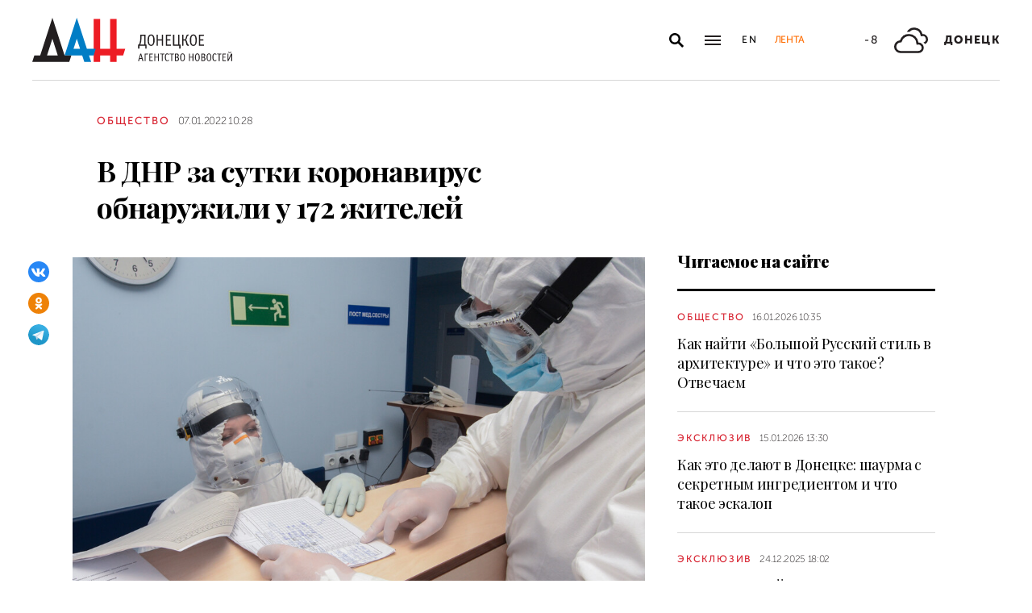

--- FILE ---
content_type: text/html; charset=utf-8
request_url: https://dan-news.ru/obschestvo/v-dnr-za-sutki-koronavirus-obnaruzhili-u-172-zhitelej/
body_size: 7686
content:
<!DOCTYPE html>
<html lang="ru">
<head>
    <meta charset="utf-8">
    <meta http-equiv="X-UA-Compatible" content="IE=edge">
    <title>В ДНР за сутки коронавирус обнаружили у 172 жителей - Общество - ДАН</title>
    <meta name="description" content="Донецк, 7 янв – ДАН. Число новых случаев заражения коронавирусной инфекцией в ДНР за сутки увеличилось на 172. Об этом сегодня сообщили в министерстве">
    <meta name="keywords" content="Общество">
    <meta name="theme-color" content="#fff">
    <meta name="apple-mobile-web-app-status-bar-style" content="black-translucent">
    <meta name="viewport" content="width=device-width, initial-scale=1.0">
    <meta name="format-detection" content="telephone=no">
    <meta property="og:image" content="https://dan-news.ru/storage/c/2020/11/11/1631619663_074394_86.jpg">
    <meta property="og:image:url" content="https://dan-news.ru/storage/c/2020/11/11/1631619663_074394_86.jpg">
    <meta property="og:image:width" content="600">
    <meta property="og:image:height" content="315">
    <meta property="og:title" content="В ДНР за сутки коронавирус обнаружили у 172 жителей">
    <meta property="og:description" content="Донецк, 7 янв – ДАН. Число новых случаев заражения коронавирусной инфекцией в ДНР за сутки увеличилось на 172. Об этом сегодня сообщили в министерстве">
    <meta property="og:url" content="https://dan-news.ru/obschestvo/v-dnr-za-sutki-koronavirus-obnaruzhili-u-172-zhitelej/">
    <meta property="og:type" content="website">
    <link rel="image_src" href="https://dan-news.ru/storage/c/2020/11/11/1631619663_074394_86.jpg">
    <link rel="canonical" href="https://dan-news.ru/obschestvo/v-dnr-za-sutki-koronavirus-obnaruzhili-u-172-zhitelej/">
    <link rel="alternate" type="application/rss+xml" title="RSS" href="/rss.xml">
    <link rel="icon" href="/favicon.ico" type="image/x-icon">
    <link rel="icon" href="/favicon.svg" type="image/svg+xml">
    <link rel="apple-touch-icon" href="/apple-touch-icon.png">
    <link rel="manifest" href="/site.webmanifest">
    <link rel="preconnect" href="https://fonts.gstatic.com">
    <link rel="stylesheet" href="https://fonts.googleapis.com/css2?family=Playfair+Display:wght@400;700;900&amp;display=swap">
    <link rel="preload" href="/fonts/museosanscyrl_100.woff2" crossorigin as="font" type="font/woff2">
    <link rel="preload" href="/fonts/museosanscyrl_500.woff2" crossorigin as="font" type="font/woff2">
    <link rel="preload" href="/fonts/museosanscyrl_700.woff2" crossorigin as="font" type="font/woff2">
    <link rel="preload" href="/fonts/museosanscyrl_900.woff2" crossorigin as="font" type="font/woff2">
    <link rel="stylesheet" href="/css/main.min.css?59">
<!-- Yandex.Metrika counter -->
<script type="text/javascript" >
   (function(m,e,t,r,i,k,a){m[i]=m[i]||function(){(m[i].a=m[i].a||[]).push(arguments)};m[i].l=1*new Date();
   for (var j = 0; j < document.scripts.length; j++) {if (document.scripts[j].src === r) { return; }}
   k=e.createElement(t),a=e.getElementsByTagName(t)[0],k.async=1,k.src=r,a.parentNode.insertBefore(k,a)})
   (window, document, "script", "https://mc.yandex.ru/metrika/tag.js", "ym");
   ym(92304919, "init", {
        clickmap:true,
        trackLinks:true,
        accurateTrackBounce:true,
        webvisor:true
   });
</script>
<!-- /Yandex.Metrika counter -->
</head>
<body class="" data-yandex-id="92304919" data-telegram-modal-timeout="4">
<!-- Yandex.Metrika counter -->
<noscript><div><img src="https://mc.yandex.ru/watch/92304919" style="position:absolute; left:-9999px;" alt="" /></div></noscript>
<!-- /Yandex.Metrika counter -->
    <div class="layout">
        <header class="navbar">
            <div class="container">
                <div class="navbar-container">
                    <div class="navbar-logo"><a href="/" aria-label="На главную"><span class="logo"></span></a>
                    </div>
                    <form class="navbar-search dropdown" action="/search/" id="navbar-search">
                        <button class="navbar-search__button dropdown-toggle" type="button" aria-label="Открыть поиск" data-toggle="dropdown" aria-haspopup="true" aria-expanded="false">
                            <svg class="icon icon-search" fill="currentColor" role="img" aria-hidden="true" focusable="false">
                                <use xlink:href="/i/sprites/sprite.svg#search"></use>
                            </svg>
                        </button>
                        <div class="navbar-search__dropdown dropdown-menu">
                            <div class="navbar-search__wrapper">
                                <input class="form-control" type="text" inputmode="search" name="q" aria-label="Поиск">
                                <button class="navbar-search__submit" type="submit" aria-label="Искать">
                                    <svg class="icon icon-search" fill="currentColor" role="img" aria-hidden="true" focusable="false">
                                        <use xlink:href="/i/sprites/sprite.svg#search"></use>
                                    </svg>
                                </button><a class="navbar-search__link" href="/search/">Расширенный поиск</a>
                            </div>
                        </div>
                    </form>
                    <button class="navbar-toggler" type="button" data-toggle="collapse" data-target="#navigation" aria-controls="navigation" aria-expanded="false" aria-label="Открыть основное меню"><span class="navbar-toggler__bar"></span><span class="navbar-toggler__bar"></span><span class="navbar-toggler__bar"></span></button>
                    <div class="navbar-links">
                        <div class="navbar-links-item"><a class="navbar-links-item__link navbar-links-item__link--lang" href="/en/" title="English">En</a></div>
                        <div class="navbar-links-item d-none d-lg-block"><a class="navbar-links-item__link navbar-links-item__link--feed" href="#" role="button" data-toggle="collapse" data-target="#feed" aria-controls="feed" aria-expanded="false" aria-label="Лента новостей" title="Лента новостей">Лента</a></div>
                    </div>
                    <div class="navbar-info d-none d-lg-flex">
                        <div class="navbar-info-item"><span class="navbar-info-item__temp">-8</span></div>
                        <div class="navbar-info-item">
                            <svg class="icon icon-bi--clouds" fill="currentColor" role="img" focusable="false" width="42" height="42">
                                <use xlink:href="/i/sprites/sprite.svg#bi--clouds"></use>
                            </svg>
                        </div>
                        <div class="navbar-info-item"><span class="navbar-info-item__loc">Донецк</span></div>
</div>
                </div>
            </div>
        </header>
        <nav class="navbar-collapse collapse" id="navigation" aria-label="Основное меню">
            <div class="navbar-collapse-header">
                <div class="navbar-logo"><a href="/" aria-label="На главную"><span class="logo"></span></a></div>
                <button class="navbar-close" type="button" data-toggle="collapse" data-target="#navigation" aria-controls="navigation" aria-expanded="false" aria-label="Закрыть основное меню"><span class="navbar-close__text d-none d-md-block">Рубрики</span>
                    <svg class="icon icon-close" fill="currentColor" role="img" aria-hidden="true" focusable="false" width="28" height="28">
                        <use xlink:href="/i/sprites/sprite.svg#close"></use>
                    </svg>
                </button>
            </div>
            <ul class="navbar-nav">
                <li class="nav-item"><span class="nav-link">Новости</span>
                    <ul class="navbar-subnav">
                        <li class="nav-item"><a class="nav-link" href="/exclusive/">Эксклюзив</a></li>
                        <li class="nav-item"><a class="nav-link" href="/defence/">Оборона</a></li>
                        <li class="nav-item"><a class="nav-link" href="/politics/">Политика</a></li>
                        <li class="nav-item active"><a class="nav-link" href="/obschestvo/">Общество</a></li>
                        <li class="nav-item"><a class="nav-link" href="/emergencies/">Происшествия</a></li>
                        <li class="nav-item"><a class="nav-link" href="/ekonomika/">Экономика</a></li>
                        <li class="nav-item"><a class="nav-link" href="/russia/">Россия</a></li>
                        <li class="nav-item"><a class="nav-link" href="/world/">Мир</a></li>
                        <li class="nav-item"><a class="nav-link" href="/ukraine/">Украина</a></li>
                        <li class="nav-item"><a class="nav-link" href="/culture/">Культура</a></li>
                        <li class="nav-item"><a class="nav-link" href="/science/">Наука</a></li>
                        <li class="nav-item"><a class="nav-link" href="/sport/">Спорт</a></li>
                        <li class="nav-item"><a class="nav-link" href="/elections/">Выборы</a></li>
                        <li class="nav-item"><a class="nav-link" href="/explain/">Объясняем</a></li>
                    </ul>
                </li>
                <li class="nav-item">
                    <a class="nav-link" href="/official/">Официальная информация</a>
                </li>
                <li class="nav-item">
                    <a class="nav-link" href="/press/">Пресс-центр</a>
                </li>
                <li class="nav-item">
                    <a class="nav-link" href="/interview/">Интервью и мнения</a>
                </li>
                <li class="nav-item">
                    <a class="nav-link" href="/foto/">Фоторепортажи</a>
                </li>
                <li class="nav-item">
                    <a class="nav-link" href="/stories/">Статьи</a>
                </li>
            </ul>
        </nav>
        <main class="main">
            <div class="container container--content">
                <div class="article" data-article-id="64372">
                    <div class="article-row">
                        <div class="article-main">
                            <header class="article-header">
                                <div class="article-meta">
                                    <div class="article-column"><a class="column" href="/obschestvo/">Общество</a></div>
                                    <div class="article-date">
                                        <time class="date" datetime="2022-01-07T10:28">07.01.2022 10:28</time>
                                    </div>
                                </div>
                                <h1 class="article-heading">
                                    В ДНР за сутки коронавирус обнаружили у 172 жителей
                                </h1>
                            </header>
                        </div>
                    </div>
                    <div class="article-row js-sticky-container" data-doc-id="64372" data-next-url="/next/document/" data-title="В ДНР за сутки коронавирус обнаружили у 172 жителей - Общество - ДАН" data-url="/obschestvo/v-dnr-za-sutki-koronavirus-obnaruzhili-u-172-zhitelej/" data-source-doc-id="64372" data-loaded-mode=top>
                        <div class="article-main">
                            <div class="article-body">
                                <div class="article-media">
                                    <figure class="article-image">
                                    <a href="/storage/c/2020/11/11/1623057605_546251_21.jpg" data-fancybox="gallery-64372" data-image-id="81398" data-doc-id="64372">
                                        <img src="/storage/c/2020/11/11/1623057605_754920_18.jpg" alt="" title="" class="img-fluid" />
                                    </a>
                                    </figure>
                                    <div class="article-share js-sticky-element">
                                        <div class="js-sticky-affix">
                                            <div class="share dropdown share--full">
                                                <button class="share-toggle dropdown-toggle" type="button" data-toggle="dropdown" id="doc-page-share64372" aria-haspopup="true" aria-expanded="false" aria-label="Поделиться" data-display="static">
                                                    <svg class="icon icon-share" fill="#fff" role="img" aria-hidden="true" focusable="false">
                                                        <use xlink:href="/i/sprites/sprite.svg#share"></use>
                                                    </svg>
                                                </button>
                                                <div class="share-dropdown dropdown-menu" aria-labelledby="doc-page-share64372">
                                                <ul class="share-menu">
                                                    <li class="share-menu-item js-share-btn">
                                                        <a href="https://vk.com/share.php?url=https://dan-news.ru/obschestvo/v-dnr-za-sutki-koronavirus-obnaruzhili-u-172-zhitelej/" title="ВКонтакте" aria-label="ВКонтакте" data-doc-id="64372" data-sn-type="1">
                                                            <img src="/i/icons/icon-vk.svg" width="28" height="28" alt="ВКонтакте">
                                                        </a>
                                                    </li>
                                                    <li class="share-menu-item js-share-btn">
                                                        <a href="https://connect.ok.ru/offer?url=https://dan-news.ru/obschestvo/v-dnr-za-sutki-koronavirus-obnaruzhili-u-172-zhitelej/&amp;title=В ДНР за сутки коронавирус обнаружили у 172 жителей" title="Одноклассники" aria-label="Одноклассники" data-doc-id="64372" data-sn-type="4">
                                                            <img src="/i/icons/icon-odnoklassniki.svg" width="28" height="28" alt="Одноклассники">
                                                        </a>
                                                    </li>
                                                    <li class="share-menu-item js-share-btn">
                                                        <a href="https://t.me/share/url?url=https://dan-news.ru/obschestvo/v-dnr-za-sutki-koronavirus-obnaruzhili-u-172-zhitelej/" title="Telegram" aria-label="Telegram" data-doc-id="64372" data-sn-type="5">
                                                            <img src="/i/icons/icon-telegram.svg" width="28" height="28" alt="Telegram">
                                                        </a>
                                                    </li>
                                                </ul>
                                                </div>
                                            </div>
                                        </div>
                                    </div>
                                </div>
            <p>Донецк, 7 янв – ДАН. Число новых случаев заражения коронавирусной инфекцией в ДНР за сутки увеличилось на 172. Об этом сегодня сообщили в министерстве здравоохранения.</p>

            <p>Отмечается, что по результатам 470 исследований, проведенных 6 января, вирус подтвержден у 107 человек, еще у 65 он выявлен клинико-эпидемиологически.</p>

            <p>В предыдущий раз исследования <a href="https://dan-news.info/obschestvo/v-dnr-uchli-77-sluchaev-koronavirusa-s-nachala-goda/">проводились</a> 3 января, тогда вирус был обнаружен у 77 человек.</p>

            <p>Всего в Республике зарегистрирован 119 251 случай COVID-19: выздоровели – 107 853, продолжают лечение – 2071, не перенесли болезнь – 9327.</p>

            <p>С целью недопущения распространения COVID-19 Минздрав ДНР настоятельно рекомендует соблюдать меры профилактики и санитарно-гигиенические рекомендации.</p>

            <p>***</p>

            <p>Следить за последними новостями теперь удобно и в каналах Донецкого агентства новостей в Telegram: «<a href="https://t.me/DonetskNewsAgency" target="_blank">ДАН – Главное</a>».</p>
                            </div>
                            <div class="article-footer">
                                                <ul class="share-menu d-md-none">
                                                    <li class="share-menu-item js-share-btn">
                                                        <a href="https://vk.com/share.php?url=https://dan-news.ru/obschestvo/v-dnr-za-sutki-koronavirus-obnaruzhili-u-172-zhitelej/" title="ВКонтакте" aria-label="ВКонтакте" data-doc-id="64372" data-sn-type="1">
                                                            <img src="/i/icons/icon-vk.svg" width="28" height="28" alt="ВКонтакте">
                                                        </a>
                                                    </li>
                                                    <li class="share-menu-item js-share-btn">
                                                        <a href="https://connect.ok.ru/offer?url=https://dan-news.ru/obschestvo/v-dnr-za-sutki-koronavirus-obnaruzhili-u-172-zhitelej/&amp;title=В ДНР за сутки коронавирус обнаружили у 172 жителей" title="Одноклассники" aria-label="Одноклассники" data-doc-id="64372" data-sn-type="4">
                                                            <img src="/i/icons/icon-odnoklassniki.svg" width="28" height="28" alt="Одноклассники">
                                                        </a>
                                                    </li>
                                                    <li class="share-menu-item js-share-btn">
                                                        <a href="https://t.me/share/url?url=https://dan-news.ru/obschestvo/v-dnr-za-sutki-koronavirus-obnaruzhili-u-172-zhitelej/" title="Telegram" aria-label="Telegram" data-doc-id="64372" data-sn-type="5">
                                                            <img src="/i/icons/icon-telegram.svg" width="28" height="28" alt="Telegram">
                                                        </a>
                                                    </li>
                                                </ul>
                                <div class="article-mistake d-none d-md-block">Нашли опечатку? Выделите текст и нажмите Ctrl+Enter</div>
                            </div>
                        </div>
                        <div class="article-side offset-top d-none d-lg-block">
                        <section class="side-section">
                            <header class="section-header">
                                <h2 class="section-title">Читаемое на сайте</h2>
                            </header>
                            <div class="news-list">
                                <div class="news-item news-item--side">
                                <div class="news-item__body">
                                    <div class="news-item__meta">
                                        <div class="news-item__column"><a class="column" href="/obschestvo/">Общество</a></div>
                                        <div class="news-item__date">
                                            <time class="date" datetime="2026-01-16T10:35">16.01.2026 10:35</time>
                                        </div>
                                    </div>
                                    <div class="news-item__title"><a href="/obschestvo/kak-najti-bolshoj-russkij-stil-v-arhitekture-i-chto-eto-takoe-otvechaem/">Как найти «Большой Русский стиль в архитектуре» и что это такое? Отвечаем</a></div>
                                </div>
                                </div>
                                <div class="news-item news-item--side">
                                <div class="news-item__body">
                                    <div class="news-item__meta">
                                        <div class="news-item__column"><a class="column" href="/exclusive/">Эксклюзив</a></div>
                                        <div class="news-item__date">
                                            <time class="date" datetime="2026-01-15T13:30">15.01.2026 13:30</time>
                                        </div>
                                    </div>
                                    <div class="news-item__title"><a href="/exclusive/kak-eto-delajut-v-donecke-shaurma-s-sekretnym-ingredientom-i-chto-takoe-eskalop/">Как это делают в Донецке: шаурма с секретным ингредиентом и что такое эскалоп</a></div>
                                </div>
                                </div>
                                <div class="news-item news-item--side">
                                <div class="news-item__body">
                                    <div class="news-item__meta">
                                        <div class="news-item__column"><a class="column" href="/exclusive/">Эксклюзив</a></div>
                                        <div class="news-item__date">
                                            <time class="date" datetime="2025-12-24T18:02">24.12.2025 18:02</time>
                                        </div>
                                    </div>
                                    <div class="news-item__title"><a href="/exclusive/logisticheskij-centr-i-sklady-dlja-promyshlennosti-predlozhili-postroit-v/">Логистический центр и склады для промышленности предложили построить в Шахтерске</a></div>
                                </div>
                                </div>
                            </div>
                        </section>
                        <section class="side-section js-sticky-element">
                        <div class="js-sticky-affix">
                            <header class="section-header">
                                <h2 class="section-title">Читайте также</h2>
                            </header>
                            <div class="news-list">
                                <div class="news-item news-item--side">
                                <div class="news-item__body">
                                    <div class="news-item__meta">
                                        <div class="news-item__column"><a class="column" href="/explain/">Объясняем</a></div>
                                        <div class="news-item__date">
                                            <time class="date" datetime="2026-01-12T10:36">12.01.2026 10:36</time>
                                        </div>
                                    </div>
                                    <div class="news-item__title"><a href="/explain/vseh-k-psihiatru-kakih-sotrudnikov-v-marte-mogut-otpravit-na-ekspertizu/">Всех к психиатру? Каких сотрудников в марте могут отправить на экспертизу</a></div>
                                </div>
                                </div>
                                <div class="news-item news-item--side">
                                <div class="news-item__body">
                                    <div class="news-item__meta">
                                        <div class="news-item__column"><a class="column" href="/exclusive/">Эксклюзив</a></div>
                                        <div class="news-item__date">
                                            <time class="date" datetime="2025-12-20T08:40">20.12.2025 08:40</time>
                                        </div>
                                    </div>
                                    <div class="news-item__title"><a href="/exclusive/pochti-1-mln-zhitelej-dnr-vakcinirovalis-v-hode-privivochnoj-kampanii-etogo-goda/">Почти 1 млн жителей ДНР вакцинировались в ходе прививочной кампании этого года</a></div>
                                </div>
                                </div>
                                <div class="news-item news-item--side">
                                <div class="news-item__body">
                                    <div class="news-item__meta">
                                        <div class="news-item__column"><a class="column" href="/science/">Наука</a></div>
                                        <div class="news-item__date">
                                            <time class="date" datetime="2025-12-08T18:16">08.12.2025 18:16</time>
                                        </div>
                                    </div>
                                    <div class="news-item__title"><a href="/science/v-minzdrave-rasskazali-kak-otlichit-virusnuju-infekciju-ot-bakterialnoj/">В Минздраве ДНР рассказали, как отличить вирусную инфекцию от бактериальной</a></div>
                                </div>
                                </div>
                            </div>
                        </div>
                        </section>
                        </div>
                    </div>
                </div>
                <div style="height:0;" class="js-view-counter" data-doc-id="64372">
                    <script language="javascript">
                        document.write("<img src=\"https://dan-news.ru/views_counter/?id="+"64372&"+Math.random()+"\" width=\"0\" height=\"0\">");
                    </script>
                    <noscript><img src="https://dan-news.ru/views_counter/?id=64372&0.14710687225899655" width="0" height="0"></noscript>
                </div>
                <div class="article">
                    <div id="unit_101710"><a href="https://smi2.ru/" > </a></div>
                    <script type="text/javascript" charset="utf-8">
                      (function() {
                        var sc = document.createElement('script'); sc.type = 'text/javascript'; sc.async = true;
                        sc.src = '//smi2.ru/data/js/101710.js'; sc.charset = 'utf-8';
                        var s = document.getElementsByTagName('script')[0]; s.parentNode.insertBefore(sc, s);
                      }());
                    </script>
                </div>
            </div>
            <div class="content-block d-lg-none">
                <div class="container">
                    <section class="section">
                        <div class="navbar-info navbar-info--mobile">
                        <div class="navbar-info-item"><span class="navbar-info-item__temp">-8</span></div>
                        <div class="navbar-info-item">
                            <svg class="icon icon-bi--clouds" fill="currentColor" role="img" focusable="false" width="42" height="42">
                                <use xlink:href="/i/sprites/sprite.svg#bi--clouds"></use>
                            </svg>
                        </div>
                        <div class="navbar-info-item"><span class="navbar-info-item__loc">Донецк</span></div>
</div>
                    </section>
                </div>
            </div>
        </main>
        <div class="feed collapse" id="feed">
            <header class="feed-header">
                <h2 class="feed-title">Лента новостей</h2>
                <button class="feed-close" type="button" data-toggle="collapse" data-target="#feed" aria-controls="feed" aria-expanded="false" aria-label="Закрыть ленту новостей">
                    <svg class="icon icon-close" fill="currentColor" role="img" aria-hidden="true" focusable="false" width="28" height="28">
                        <use xlink:href="/i/sprites/sprite.svg#close"></use>
                    </svg>
                </button>
            </header>
            <div class="feed-body">
                <div class="feed-list">
                </div>
            </div>
        </div>
        <footer class="footer">
            <div class="container">
                <div class="footer-container">
                    <button class="scroll-to-top" type="button">Наверх
                        <svg class="icon icon-caret" fill="currentColor" role="img" aria-hidden="true" focusable="false" width="14" height="8">
                            <use xlink:href="/i/sprites/sprite.svg#caret"></use>
                        </svg>
                    </button>
                    <div class="footer-content">
                        <div class="footer-main">
                            <div class="footer-logo"><img src="/i/logo-f.svg" width="122" height="89" alt="">
                            </div>
                            <div class="footer-nav">
                                <ul class="footer-menu d-none d-md-flex">
                                    <li class="nav-item"><a class="nav-link" href="/contacts/">Контакты</a></li>
                                    <li class="nav-item"><a class="nav-link" href="/feedback/">Связь с редакцией</a></li>
                                </ul>
                                <ul class="footer-socials">
                                    <li class="footer-socials-item">
                                        <a href="/rss.xml" title="RSS" aria-label="RSS">
                                            <svg class="icon icon-rss-r" fill="currentColor" role="img" aria-hidden="true" focusable="false">
                                                <use xlink:href="/i/sprites/sprite.svg#rss-r"></use>
                                            </svg>
                                        </a>
                                    </li>
                                    <li class="footer-socials-item text-center">
                                        <a href="https://vk.com/dan_newsru" target="_blank" rel="nofollow" title="ВКонтакте" aria-label="ВКонтакте">
                                            <svg class="icon icon-vk-r" fill="currentColor" role="img" aria-hidden="true" focusable="false">
                                                <use xlink:href="/i/sprites/sprite.svg#vk-r"></use>
                                            </svg>
                                        </a>
                                    </li>
                                    <li class="footer-socials-item text-center">
                                        <a href="https://ok.ru/group/70000004636647" target="_blank" rel="nofollow" title="Одноклассники" aria-label="Одноклассники">
                                            <svg class="icon icon-odnoklassniki-r" fill="currentColor" role="img" aria-hidden="true" focusable="false">
                                                <use xlink:href="/i/sprites/sprite.svg#odnoklassniki-r"></use>
                                            </svg>
                                        </a>
                                    </li>
                                    <li class="footer-socials-item text-center">
                                        <a href="https://t.me/dan_dnr" target="_blank" rel="nofollow" title="ГЛАВНОЕ" aria-label="ГЛАВНОЕ">
                                            <svg class="icon icon-telegram-r" fill="currentColor" role="img" aria-hidden="true" focusable="false">
                                                <use xlink:href="/i/sprites/sprite.svg#telegram-r"></use>
                                            </svg>
                                        </a>
                                    </li>
                                </ul>
                            </div>
                        </div>
                        <div class="footer-copyright">© Донецкое агентство новостей.<br>Все права защищены. Перепечатка материалов только с&nbsp;указанием ссылки на&nbsp;источник</div>
                    </div>
                    <div class="footer-side d-none d-md-block">
                        <div class="footer-error">Если вы заметили ошибку,<br>выделите необходимый текст и&nbsp;нажмите Ctrl+Enter,<br>чтобы сообщить об&nbsp;этом редакции</div>
                    </div>
                </div>
            </div>
        </footer>
    </div>
    <div id="modal-container"></div>
    <script src="/js/libs.min.js?59"></script>
    <script src="/js/common.js?59"></script>
</body>
</html>


--- FILE ---
content_type: text/css
request_url: https://dan-news.ru/css/main.min.css?59
body_size: 27663
content:
@charset "UTF-8";@keyframes swiper-preloader-spin{to{transform:rotate(360deg)}}@font-face{font-display:swap;font-family:"Museo Sans";font-style:normal;font-weight:100;src:url(../fonts/museosanscyrl_100.woff2)format("woff2"),url(../fonts/museosanscyrl_100.woff)format("woff")}@font-face{font-display:swap;font-family:"Museo Sans";font-style:normal;font-weight:300;src:url(../fonts/museosanscyrl_300.woff2)format("woff2"),url(../fonts/museosanscyrl_300.woff)format("woff")}@font-face{font-display:swap;font-family:"Museo Sans";font-style:normal;font-weight:500;src:url(../fonts/museosanscyrl_500.woff2)format("woff2"),url(../fonts/museosanscyrl_500.woff)format("woff")}@font-face{font-display:swap;font-family:"Museo Sans";font-style:normal;font-weight:700;src:url(../fonts/museosanscyrl_700.woff2)format("woff2"),url(../fonts/museosanscyrl_700.woff)format("woff")}@font-face{font-display:swap;font-family:"Museo Sans";font-style:normal;font-weight:900;src:url(../fonts/museosanscyrl_900.woff2)format("woff2"),url(../fonts/museosanscyrl_900.woff)format("woff")}*,::after,::before{box-sizing:border-box}html{font-family:sans-serif;line-height:1.15;-webkit-text-size-adjust:100%;-webkit-tap-highlight-color:transparent}article,figcaption,figure,footer,header,main,nav,section{display:block}body{margin:0;font-family:"Museo Sans",-apple-system,BlinkMacSystemFont,"Segoe UI",Roboto,"Helvetica Neue",Arial,"Noto Sans","Liberation Sans",sans-serif,"Apple Color Emoji","Segoe UI Emoji","Segoe UI Symbol","Noto Color Emoji";font-size:1rem;font-weight:500;line-height:1.46;color:#231f20;text-align:left;background-color:#fff}[tabindex="-1"]:focus:not(:focus-visible){outline:0!important}dl,h1,h2,h3,ol,p,ul{margin-top:0}dl,ol,ul{margin-bottom:1rem}ol ol,ol ul,p,ul ol,ul ul{margin-bottom:0}dt{font-weight:700}dd{margin-bottom:.5rem;margin-left:0}blockquote,figure{margin:0 0 1rem}a,a:hover{color:#d7202e}a{text-decoration:none;background-color:transparent}a:hover{text-decoration:underline}a:not([href]):not([class]),a:not([href]):not([class]):hover{color:inherit;text-decoration:none}img,svg{vertical-align:middle}img{border-style:none}svg{overflow:hidden}label{display:inline-block;margin-bottom:.5rem}button{border-radius:0}button:focus:not(:focus-visible){outline:0}button,input,select,textarea{margin:0;font-family:inherit;font-size:inherit;line-height:inherit}button,input{overflow:visible}button,select{text-transform:none}[role=button]{cursor:pointer}select{word-wrap:normal}[type=button],[type=reset],[type=submit],button{-webkit-appearance:button}[type=button]:not(:disabled),[type=reset]:not(:disabled),[type=submit]:not(:disabled),button:not(:disabled){cursor:pointer}[type=button]::-moz-focus-inner,[type=reset]::-moz-focus-inner,[type=submit]::-moz-focus-inner,button::-moz-focus-inner{padding:0;border-style:none}input[type=checkbox]{box-sizing:border-box;padding:0}textarea{overflow:auto;resize:vertical}[type=search]{outline-offset:-2px;-webkit-appearance:none}[type=search]::-webkit-search-decoration{-webkit-appearance:none}::-webkit-file-upload-button{font:inherit;-webkit-appearance:button}.h1,.h2,.h3,h1,h2,h3{margin-bottom:0;font-family:"Playfair Display",Georgia,"Times New Roman",Times,serif;font-weight:400;line-height:1.25;color:#000}.h1,h1{font-size:2.5rem}.h2,h2{font-size:2rem}.h3,h3{font-size:1.75rem}.lead{font-size:1em;font-weight:700}.blockquote{margin-bottom:10px;font-size:1.25rem}.img-fluid{max-width:100%;height:auto}.figure{display:inline-block}.container{width:100%;padding-right:10px;padding-left:10px;margin-right:auto;margin-left:auto}.row{display:flex;flex-wrap:wrap;margin-right:-10px;margin-left:-10px}.col-lg-4,.col-lg-6,.col-lg-8,.col-xl-3,.col-xl-6,.col-xl-9{position:relative;width:100%;padding-right:10px;padding-left:10px}.form-control,.lightpick__month-title>.lightpick__select{display:block;width:100%;height:calc(1.5em + .75rem + 2px);padding:.375rem .75rem;font-size:1rem;font-weight:400;line-height:1.46;color:#231f20;background-color:#fff;background-clip:padding-box;border:1px solid #ced4da;border-radius:0;transition:border-color .15s ease-in-out,box-shadow .15s ease-in-out}.form-control::-ms-expand,.lightpick__month-title>.lightpick__select::-ms-expand{background-color:transparent;border:0}.form-control:focus,.lightpick__month-title>.lightpick__select:focus{color:#495057;background-color:#fff;border-color:#007dc5;outline:0;box-shadow:none}.form-control::-moz-placeholder,.lightpick__month-title>.lightpick__select::-moz-placeholder{color:#231f20;opacity:1}.form-control::placeholder,.lightpick__month-title>.lightpick__select::placeholder{color:#231f20;opacity:1}.form-control:disabled,.lightpick__month-title>.lightpick__select:disabled,.lightpick__month-title>[readonly].lightpick__select{background-color:#e9ecef;opacity:1}.lightpick__month-title>input[type=date].lightpick__select,.lightpick__month-title>input[type=datetime-local].lightpick__select,.lightpick__month-title>input[type=month].lightpick__select,.lightpick__month-title>input[type=time].lightpick__select,input[type=date].form-control,input[type=time].form-control{-webkit-appearance:none;-moz-appearance:none;appearance:none}.lightpick__month-title>select.lightpick__select:-moz-focusring,select.form-control:-moz-focusring{color:transparent;text-shadow:0 0 0#231f20}.lightpick__month-title>select.lightpick__select:focus::-ms-value,select.form-control:focus::-ms-value{color:#231f20;background-color:#fff}.lightpick__month-title>select[multiple].lightpick__select,.lightpick__month-title>select[size].lightpick__select,.lightpick__month-title>textarea.lightpick__select,textarea.form-control{height:auto}.form-group{margin-bottom:1rem}.invalid-feedback{display:none;width:100%;margin-top:.5rem;font-size:.875em;color:#d7202e}.is-invalid~.invalid-feedback{display:block}.form-control.is-invalid,.lightpick__month-title>.is-invalid.lightpick__select,.was-validated .lightpick__month-title>.lightpick__select:invalid{border-color:#d7202e}.form-control.is-invalid:focus,.lightpick__month-title>.is-invalid.lightpick__select:focus,.was-validated .lightpick__month-title>.lightpick__select:invalid:focus{border-color:#d7202e;box-shadow:0 0 0 .2rem rgba(215,32,46,.25)}.custom-control-input.is-invalid~.custom-control-label{color:#d7202e}.custom-control-input.is-invalid~.custom-control-label::before{border-color:#d7202e}.custom-control-input.is-invalid:checked~.custom-control-label::before{border-color:#e44652;background-color:#e44652}.custom-control-input.is-invalid:focus~.custom-control-label::before{box-shadow:0 0 0 .2rem rgba(215,32,46,.25)}.custom-control-input.is-invalid:focus:not(:checked)~.custom-control-label::before{border-color:#d7202e}.btn{display:inline-block;font-weight:500;color:#231f20;text-align:center;vertical-align:middle;-webkit-user-select:none;-moz-user-select:none;user-select:none;background-color:transparent;border:1px solid transparent;padding:.375rem .75rem;font-size:1rem;line-height:1.5;border-radius:0;transition:color .15s ease-in-out,background-color .15s ease-in-out,border-color .15s ease-in-out,box-shadow .15s ease-in-out}.btn:hover{color:#231f20;text-decoration:none}.btn:focus{outline:0;box-shadow:0 0 0 .2rem rgba(0,125,197,.25)}.btn.disabled,.btn:disabled{opacity:.65}.btn:not(:disabled):not(.disabled){cursor:pointer}a.btn.disabled{pointer-events:none}.btn-primary{color:#fff;background-color:#d7202e;border-color:#d7202e}.btn-primary:hover{color:#fff;background-color:#b61b27;border-color:#ab1925}.btn-primary:focus{color:#fff;background-color:#b61b27;border-color:#ab1925;box-shadow:0 0 0 .2rem rgba(221,65,77,.5)}.btn-primary.disabled,.btn-primary:disabled{color:#fff;background-color:#d7202e;border-color:#d7202e}.btn-primary:not(:disabled):not(.disabled).active,.btn-primary:not(:disabled):not(.disabled):active,.show>.btn-primary.dropdown-toggle{color:#fff;background-color:#ab1925;border-color:#a01822}.btn-primary:not(:disabled):not(.disabled).active:focus,.btn-primary:not(:disabled):not(.disabled):active:focus,.show>.btn-primary.dropdown-toggle:focus{box-shadow:0 0 0 .2rem rgba(221,65,77,.5)}.show>.btn-dark.dropdown-toggle{color:#fff;background-color:#080707;border-color:#010101}.show>.btn-dark.dropdown-toggle:focus{box-shadow:0 0 0 .2rem rgba(68,65,65,.5)}.show>.btn-outline-primary.dropdown-toggle{color:#fff;background-color:#d7202e;border-color:#d7202e}.show>.btn-outline-primary.dropdown-toggle:focus{box-shadow:0 0 0 .2rem rgba(215,32,46,.5)}.btn-outline-dark{color:#231f20;border-color:#231f20}.btn-outline-dark:hover{color:#fff;background-color:#231f20;border-color:#231f20}.btn-outline-dark:focus{box-shadow:0 0 0 .2rem rgba(35,31,32,.5)}.btn-outline-dark.disabled,.btn-outline-dark:disabled{color:#231f20;background-color:transparent}.btn-outline-dark:not(:disabled):not(.disabled).active,.btn-outline-dark:not(:disabled):not(.disabled):active,.show>.btn-outline-dark.dropdown-toggle{color:#fff;background-color:#231f20;border-color:#231f20}.btn-outline-dark:not(:disabled):not(.disabled).active:focus,.btn-outline-dark:not(:disabled):not(.disabled):active:focus,.show>.btn-outline-dark.dropdown-toggle:focus{box-shadow:0 0 0 .2rem rgba(35,31,32,.5)}.fade{transition:opacity .15s linear}.fade:not(.show){opacity:0}.collapse:not(.show),.swiper-slide img:not([src]){display:none}.collapsing{position:relative;height:0;overflow:hidden;transition:height .35s ease}.collapsing.width{width:0;height:auto;transition:width .35s ease}.custom-control{position:relative;z-index:1;display:block;min-height:1.46rem;padding-left:1.5rem;-webkit-print-color-adjust:exact;print-color-adjust:exact}.custom-control-input{position:absolute;left:0;z-index:-1;width:1rem;height:1.23rem;opacity:0}.custom-control-input:checked~.custom-control-label::before{color:#fff;border-color:#007dc5;background-color:#007dc5}.custom-control-input:focus~.custom-control-label::before{box-shadow:0 0 0 .2rem rgba(0,125,197,.25)}.custom-control-input:focus:not(:checked)~.custom-control-label::before{border-color:#007dc5}.custom-control-input:not(:disabled):active~.custom-control-label::before{color:#fff;background-color:rgba(0,125,197,.2);border-color:#007dc5}.custom-control-input:disabled~.custom-control-label,.custom-control-input[disabled]~.custom-control-label{color:#6c757d}.custom-control-input:disabled~.custom-control-label::before,.custom-control-input[disabled]~.custom-control-label::before{background-color:#e9ecef}.custom-control-label{position:relative;margin-bottom:0;vertical-align:top}.custom-control-label::after,.custom-control-label::before{position:absolute;top:.23rem;left:-1.5rem;display:block;width:1rem;height:1rem;content:""}.custom-control-label::before{pointer-events:none;background-color:#fff;border:1px solid #000}.custom-control-label::after{background:50%/50% 50%no-repeat}.custom-checkbox .custom-control-label::before{border-radius:0}.custom-checkbox .custom-control-input:checked~.custom-control-label::after{background-image:url("data:image/svg+xml,%3csvg xmlns='http://www.w3.org/2000/svg' width='8' height='8' viewBox='0 0 8 8'%3e%3cpath fill='%23fff' d='M6.564.75l-3.59 3.612-1.538-1.55L0 4.26l2.974 2.99L8 2.193z'/%3e%3c/svg%3e")}.custom-checkbox .custom-control-input:indeterminate~.custom-control-label::before{border-color:#007bff;background-color:#007bff}.custom-checkbox .custom-control-input:indeterminate~.custom-control-label::after{background-image:url("data:image/svg+xml,%3csvg xmlns='http://www.w3.org/2000/svg' width='4' height='4' viewBox='0 0 4 4'%3e%3cpath stroke='%23fff' d='M0 2h4'/%3e%3c/svg%3e")}.custom-checkbox .custom-control-input:disabled:checked~.custom-control-label::before{background-color:rgba(0,123,255,.5)}.custom-checkbox .custom-control-input:disabled:indeterminate~.custom-control-label::before{background-color:rgba(0,123,255,.5)}.custom-control-label::before{transition:background-color .15s ease-in-out,border-color .15s ease-in-out,box-shadow .15s ease-in-out}.modal{position:fixed;top:0;left:0;z-index:1050;display:none;width:100%;height:100%;overflow:hidden;outline:0}.modal-dialog{position:relative;width:auto;margin:.5rem;pointer-events:none}.modal.fade .modal-dialog{transition:transform .3s ease-out;transform:translate(0,-50px)}.modal.show .modal-dialog{transform:none}.modal-dialog-centered{display:flex;align-items:center;min-height:calc(100% - 1rem)}.modal-dialog-centered::before{display:block;height:calc(100vh - 1rem);height:-moz-min-content;height:min-content;content:""}.modal-content{position:relative;display:flex;flex-direction:column;width:100%;pointer-events:auto;background-color:#fff;background-clip:padding-box;border:0 solid rgba(0,0,0,.2);border-radius:0;outline:0}.modal-backdrop{position:fixed;top:0;left:0;z-index:1040;width:100vw;height:100vh;background-color:#fff}.modal-backdrop.fade,.modal-backdrop.show{opacity:0}.modal-title{margin-bottom:0;line-height:1.5}.modal-body{position:relative;flex:1 1 auto;padding:1rem}.rounded-circle{border-radius:50%!important}.d-none{display:none!important}.embed-responsive{position:relative;display:block;width:100%;padding:0;overflow:hidden}.embed-responsive::before{display:block;content:""}.embed-responsive .embed-responsive-item,.embed-responsive embed,.embed-responsive iframe,.embed-responsive video{position:absolute;top:0;bottom:0;left:0;width:100%;height:100%;border:0}.embed-responsive-3by2::before{padding-top:66.66666667%}.embed-responsive-25by18::before{padding-top:72%}.embed-responsive-42by23::before{padding-top:54.76190476%}.embed-responsive-44by29::before{padding-top:65.90909091%}.embed-responsive-98by65::before{padding-top:66.32653061%}.embed-responsive-16by9::before{padding-top:56.25%}.sr-only{position:absolute;width:1px;height:1px;padding:0;margin:-1px;overflow:hidden;clip:rect(0,0,0,0);white-space:nowrap;border:0}.mb-3{margin-bottom:15px!important}.mt-4{margin-top:20px!important}.ml-auto{margin-left:auto!important}.text-nowrap{white-space:nowrap!important}.text-center{text-align:center!important}.font-weight-bold{font-weight:700!important}.text-primary{color:#d7202e!important}a.text-primary:focus,a.text-primary:hover{color:#941620!important}:root{--swiper-theme-color:#d7202e}.swiper-container{margin-left:auto;margin-right:auto;position:relative;overflow:hidden;list-style:none;padding:0;z-index:1}.swiper-container-vertical>.swiper-wrapper{flex-direction:column}.swiper-wrapper{position:relative;width:100%;height:100%;z-index:1;display:flex;transition-property:transform;box-sizing:content-box}.swiper-container-android .swiper-slide,.swiper-wrapper{transform:translate3d(0,0,0)}.swiper-container-multirow>.swiper-wrapper{flex-wrap:wrap}.swiper-container-multirow-column>.swiper-wrapper{flex-wrap:wrap;flex-direction:column}.swiper-container-free-mode>.swiper-wrapper{transition-timing-function:ease-out;margin:0 auto}.swiper-container-pointer-events{touch-action:pan-y}.swiper-container-pointer-events.swiper-container-vertical{touch-action:pan-x}.swiper-slide{flex-shrink:0;width:100%;height:100%;position:relative;transition-property:transform}.swiper-slide-invisible-blank{visibility:hidden}.swiper-container-autoheight,.swiper-container-autoheight .swiper-slide{height:auto}.swiper-container-autoheight .swiper-wrapper{align-items:flex-start;transition-property:transform,height}.swiper-container-3d{perspective:1200px}.swiper-container-3d .swiper-cube-shadow,.swiper-container-3d .swiper-slide,.swiper-container-3d .swiper-slide-shadow-bottom,.swiper-container-3d .swiper-slide-shadow-left,.swiper-container-3d .swiper-slide-shadow-right,.swiper-container-3d .swiper-slide-shadow-top,.swiper-container-3d .swiper-wrapper{transform-style:preserve-3d}.swiper-container-3d .swiper-slide-shadow-bottom,.swiper-container-3d .swiper-slide-shadow-left,.swiper-container-3d .swiper-slide-shadow-right,.swiper-container-3d .swiper-slide-shadow-top{position:absolute;left:0;top:0;width:100%;height:100%;pointer-events:none;z-index:10}.swiper-container-3d .swiper-slide-shadow-left{background-image:linear-gradient(to left,rgba(0,0,0,.5),transparent)}.swiper-container-3d .swiper-slide-shadow-right{background-image:linear-gradient(to right,rgba(0,0,0,.5),transparent)}.swiper-container-3d .swiper-slide-shadow-top{background-image:linear-gradient(to top,rgba(0,0,0,.5),transparent)}.swiper-container-3d .swiper-slide-shadow-bottom{background-image:linear-gradient(to bottom,rgba(0,0,0,.5),transparent)}.swiper-container-css-mode>.swiper-wrapper{overflow:auto;scrollbar-width:none;-ms-overflow-style:none}.swiper-container-css-mode>.swiper-wrapper::-webkit-scrollbar{display:none}.swiper-container-css-mode>.swiper-wrapper>.swiper-slide{scroll-snap-align:start start}.swiper-container-horizontal.swiper-container-css-mode>.swiper-wrapper{scroll-snap-type:x mandatory}.swiper-container-vertical.swiper-container-css-mode>.swiper-wrapper{scroll-snap-type:y mandatory}.swiper-container .swiper-notification{position:absolute;left:0;top:0;pointer-events:none;opacity:0;z-index:-1000}.swiper-lazy-preloader{width:42px;height:42px;position:absolute;left:50%;top:50%;margin-left:-21px;margin-top:-21px;z-index:10;transform-origin:50%;animation:swiper-preloader-spin 1s infinite linear;box-sizing:border-box;border:4px solid var(--swiper-preloader-color, var(--swiper-theme-color));border-radius:50%;border-top-color:transparent}.swiper-lazy-preloader-white{--swiper-preloader-color:#fff}.swiper-lazy-preloader-black{--swiper-preloader-color:#000}.swiper-container-fade.swiper-container-free-mode .swiper-slide{transition-timing-function:ease-out}.swiper-container-fade .swiper-slide{pointer-events:none;transition-property:opacity}.swiper-container-fade .swiper-slide .swiper-slide{pointer-events:none}.swiper-container-fade .swiper-slide-active,.swiper-container-fade .swiper-slide-active .swiper-slide-active{pointer-events:auto}.swiper-button-next,.swiper-button-prev{background-image:url("data:image/svg+xml,%3csvg xmlns='http://www.w3.org/2000/svg' width='32' height='60'%3e%3cpath fill='%23fff' d='M0 2.63L2.67 0 32 30 2.68 60 0 57.37 26.75 30z'/%3e%3c/svg%3e");background-repeat:no-repeat;background-size:contain;cursor:pointer;filter:drop-shadow(0 1px 1px rgba(0,0,0,.4));height:45px;position:absolute;top:50%;transform:translateY(-50%);width:24px;z-index:10}.swiper-button-next.swiper-button-disabled,.swiper-button-prev.swiper-button-disabled{cursor:auto;opacity:.25;pointer-events:none}.swiper-button-prev{left:24px;transform:translateY(-50%) scaleX(-1)}.swiper-button-next{right:24px}.swiper-pagination{bottom:15px;display:flex;justify-content:center;left:0;position:absolute;transform:translate3d(0,0,0);width:100%;z-index:10}.swiper-pagination-bullet{background-color:#fff;border-radius:50%;height:10px;margin-left:5px;margin-right:5px;width:10px}button.swiper-pagination-bullet{-webkit-appearance:none;-moz-appearance:none;appearance:none;background-color:transparent;border:0;padding:0}.swiper-pagination-clickable .swiper-pagination-bullet{cursor:pointer}.swiper-pagination-bullet-active{background-color:#d7202e}.swiper-pagination-sm{bottom:auto;margin-top:8px;top:100%}.swiper-pagination-sm .swiper-pagination-bullet{background-color:transparent;border:1px solid #d7d7d7;height:10px;margin-left:2px;margin-right:2px;width:10px}.swiper-pagination-sm .swiper-pagination-bullet-active{background-color:#d7d7d7}.swiper-lazy-preloader{border-width:3px}
/*!
 * OverlayScrollbars
 * https://github.com/KingSora/OverlayScrollbars
 *
 * Version: 1.13.0
 *
 * Copyright KingSora | Rene Haas.
 * https://github.com/KingSora
 *
 * Released under the MIT license.
 * Date: 02.08.2020
 */
@keyframes os-resize-observer-dummy-animation{0%{z-index:0}to{z-index:-1}}@keyframes fancybox-rotate{to{transform:rotate(360deg)}}html.os-html,html.os-html>.os-host{display:block;overflow:hidden;box-sizing:border-box;height:100%!important;width:100%!important;min-width:100%!important;min-height:100%!important;margin:0!important;position:absolute!important}html.os-html>.os-host>.os-padding{position:absolute}body.os-dragging,body.os-dragging *{cursor:default}.os-host,.os-host-textarea{position:relative;overflow:visible!important;flex-direction:column;flex-wrap:nowrap;justify-content:flex-start;align-content:flex-start;align-items:flex-start}.os-host-flexbox{overflow:hidden!important;display:flex}.os-host-flexbox>.os-size-auto-observer{height:inherit!important}.os-host-flexbox>.os-content-glue,.os-host-flexbox>.os-size-auto-observer{min-height:0;min-width:0;flex-grow:0;flex-shrink:1;flex-basis:auto}#os-dummy-scrollbar-size{position:fixed;opacity:0;visibility:hidden;overflow:scroll;height:500px;width:500px}#os-dummy-scrollbar-size>div{width:200%;height:200%;margin:10px 0}#os-dummy-scrollbar-size:after,#os-dummy-scrollbar-size:before,.os-content:after,.os-content:before{content:"";display:table;width:.01px;height:.01px;line-height:0;font-size:0;flex-grow:0;flex-shrink:0;visibility:hidden}#os-dummy-scrollbar-size,.os-viewport{-ms-overflow-style:scrollbar!important}.os-viewport-native-scrollbars-invisible#os-dummy-scrollbar-size,.os-viewport-native-scrollbars-invisible.os-viewport{scrollbar-width:none!important}.os-viewport-native-scrollbars-invisible#os-dummy-scrollbar-size::-webkit-scrollbar,.os-viewport-native-scrollbars-invisible#os-dummy-scrollbar-size::-webkit-scrollbar-corner,.os-viewport-native-scrollbars-invisible.os-viewport::-webkit-scrollbar,.os-viewport-native-scrollbars-invisible.os-viewport::-webkit-scrollbar-corner{display:none!important;width:0!important;height:0!important;visibility:hidden!important;background:0 0!important}.os-content-glue{box-sizing:inherit;max-height:100%;max-width:100%;width:100%;pointer-events:none}.os-padding{box-sizing:inherit;direction:inherit;position:absolute;overflow:visible;padding:0;margin:0;left:0;top:0;bottom:0;right:0;width:auto!important;height:auto!important;z-index:0}.os-host-overflow>.os-padding{overflow:hidden}.os-content>.os-textarea,.os-viewport{direction:inherit!important;resize:none!important;padding:0}.os-viewport{box-sizing:inherit!important;outline:0!important;position:absolute;overflow:hidden;top:0;left:0;bottom:0;right:0;margin:0;-webkit-overflow-scrolling:touch}.os-content-arrange{position:absolute;z-index:-1;min-height:1px;min-width:1px;pointer-events:none}.os-content{direction:inherit;box-sizing:border-box!important;position:relative;display:block;height:100%;width:100%;visibility:visible}.os-content>.os-textarea{box-sizing:border-box!important;background:0 0!important;outline:0 transparent!important;overflow:hidden!important;position:absolute!important;display:block!important;top:0!important;left:0!important;margin:0!important;border-radius:0!important;float:none!important;filter:none!important;border:0!important;transform:none!important;max-width:none!important;max-height:none!important;box-shadow:none!important;perspective:none!important;opacity:1!important;z-index:1!important;clip:auto!important}.os-host-rtl>.os-padding>.os-viewport>.os-content>.os-textarea{right:0!important}.os-content>.os-textarea-cover{z-index:-1;pointer-events:none}.os-content>.os-textarea[wrap=off]{white-space:pre!important;margin:0!important}.os-text-inherit{font-family:inherit;font-size:inherit;font-weight:inherit;font-style:inherit;font-variant:inherit;text-transform:inherit;text-decoration:inherit;text-indent:inherit;text-align:inherit;text-shadow:inherit;text-overflow:inherit;letter-spacing:inherit;word-spacing:inherit;line-height:inherit;unicode-bidi:inherit;direction:inherit;color:inherit;cursor:text}.os-resize-observer{box-sizing:inherit;display:block;visibility:hidden;position:absolute;top:0;left:0;width:100%}.os-resize-observer,.os-resize-observer-host,.os-size-auto-observer{height:100%;overflow:hidden;z-index:-1;pointer-events:none}.os-resize-observer-host{display:block;visibility:hidden;position:absolute;top:0;left:0;width:100%;padding:inherit;border:inherit;border-color:transparent;border-style:solid;box-sizing:border-box}.os-resize-observer-host.observed{display:flex;flex-direction:column;justify-content:flex-start;align-items:flex-start}.os-resize-observer-host.observed>.os-resize-observer,.os-resize-observer-host>.os-resize-observer{height:200%;width:200%;padding:inherit;border:inherit;margin:0;display:block;box-sizing:content-box}.os-resize-observer-host.observed>.os-resize-observer{display:flex;position:relative;flex-grow:1;flex-shrink:0;flex-basis:auto;box-sizing:border-box}.os-resize-observer-host.observed>.os-resize-observer:before{display:flex;position:relative;flex-grow:1;flex-shrink:0;flex-basis:auto;content:"";box-sizing:content-box;padding:inherit;border:inherit;margin:0}.os-size-auto-observer{box-sizing:inherit!important;width:inherit;max-width:1px;position:relative;float:left;max-height:1px;padding:0;margin:0;flex-grow:inherit;flex-shrink:0;flex-basis:0}.os-size-auto-observer>.os-resize-observer{width:1000%;height:1000%;min-height:1px;min-width:1px}.os-resize-observer-item{position:absolute;top:0;right:0;bottom:0;left:0;overflow:hidden;z-index:-1;opacity:0;direction:ltr!important;flex:none!important}.os-resize-observer-item-final{position:absolute;left:0;top:0;transition:none!important;flex:none!important}.os-resize-observer{animation-duration:.001s;animation-name:os-resize-observer-dummy-animation}object.os-resize-observer{box-sizing:border-box!important}.lightpick{padding:40px 30px;background-color:#fff;position:absolute;box-shadow:0 1px 50px rgba(26,26,26,.46);z-index:99999}.lightpick--inlined{position:relative;display:inline-block}.lightpick,.lightpick *,.lightpick::after,.lightpick::before{box-sizing:border-box}.lightpick.is-hidden{display:none}.lightpick__month{width:440px}.lightpick__month-title-bar{align-items:center;display:flex;justify-content:space-between;margin-bottom:26px;padding-left:20px;padding-right:20px}.lightpick__month-title{display:flex;flex-direction:row-reverse;width:100%}.lightpick__month-title>.lightpick__select{flex:1 0 0px}.lightpick__month-title>.lightpick__select-months{direction:ltr;margin-left:40px;text-transform:capitalize}.lightpick__days-of-the-week{display:grid;grid-template-columns:repeat(7,1fr);margin-bottom:18px}.lightpick__day-of-the-week{align-items:center;color:rgba(35,31,32,.5);display:flex;font-size:18px;font-weight:300;justify-content:center;text-transform:capitalize}.lightpick__days{display:grid;grid-template-columns:repeat(7,1fr)}.lightpick__day{display:flex;height:32px;background-position:center center;background-size:contain;background-repeat:no-repeat;font-size:18px;font-weight:300;justify-content:center;align-items:center;cursor:pointer;position:relative;z-index:0}.lightpick__day::before{content:"";height:calc(100% - 4px);left:0;position:absolute;right:0;top:50%;transform:translateY(-50%);z-index:-1}.lightpick__day.is-disabled{opacity:.5;pointer-events:none}.lightpick__day.is-disabled.is-forward-selected{opacity:1}.lightpick__day.is-next-month,.lightpick__day.is-previous-month{color:rgba(35,31,32,.5)}.lightpick__day.is-in-range,.lightpick__day.is-start-date,.lightpick__day:hover{color:#fff}.lightpick__day.is-in-range::before,.lightpick__day.is-start-date::before,.lightpick__day:hover::before{background-color:#d7202e}.lightpick__title{font-family:"Museo Sans",-apple-system,BlinkMacSystemFont,"Segoe UI",Roboto,"Helvetica Neue",Arial,"Noto Sans","Liberation Sans",sans-serif,"Apple Color Emoji","Segoe UI Emoji","Segoe UI Symbol","Noto Color Emoji";font-size:24px;font-weight:700;line-height:1.46;margin-bottom:22px;padding-left:20px;padding-right:20px}.lightpick__next-action,.lightpick__previous-action{display:none}.lightpick__close-action{align-self:center;background-image:url("data:image/svg+xml,%3csvg xmlns='http://www.w3.org/2000/svg' width='28' height='28' fill='%23d7202e'%3e%3cpath fill-rule='evenodd' d='M24.5 0L28 3.5 17.5 14 28 24.5 24.5 28 14 17.5 3.5 28 0 24.5 10.5 14 0 3.5 3.5 0 14 10.5 24.5 0z'/%3e%3c/svg%3e");background-position:center;background-repeat:no-repeat;background-size:12px 12px;cursor:pointer;height:30px;position:absolute;right:10px;text-indent:-1000em;top:10px;width:30px;-webkit-appearance:none;-moz-appearance:none;appearance:none;background-color:transparent;border:0;padding:0}.fancybox-active{height:auto}.fancybox-is-hidden{left:-9999px;margin:0;position:absolute!important;top:-9999px;visibility:hidden}.fancybox-container{-webkit-backface-visibility:hidden;height:100%;left:0;outline:0;position:fixed;-webkit-tap-highlight-color:transparent;top:0;touch-action:manipulation;transform:translateZ(0);width:100%;z-index:99992}.fancybox-container *{box-sizing:border-box}.fancybox-bg,.fancybox-inner,.fancybox-outer,.fancybox-stage{bottom:0;left:0;position:absolute;right:0;top:0}.fancybox-outer{-webkit-overflow-scrolling:touch;overflow-y:auto}.fancybox-bg{background:#1e1e1e;opacity:0;transition-duration:inherit;transition-property:opacity;transition-timing-function:cubic-bezier(.47,0,.74,.71)}.fancybox-is-open .fancybox-bg{opacity:.9;transition-timing-function:cubic-bezier(.22,.61,.36,1)}.fancybox-infobar,.fancybox-toolbar{opacity:0;position:absolute;z-index:99997}.fancybox-caption,.fancybox-infobar,.fancybox-navigation .fancybox-button,.fancybox-toolbar{direction:ltr;transition:opacity .25s ease,visibility 0s ease .25s;visibility:hidden}.fancybox-caption{opacity:0;position:absolute}.fancybox-navigation .fancybox-button{z-index:99997}.fancybox-show-caption .fancybox-caption,.fancybox-show-infobar .fancybox-infobar,.fancybox-show-nav .fancybox-navigation .fancybox-button,.fancybox-show-toolbar .fancybox-toolbar{opacity:1;transition:opacity .25s ease 0s,visibility 0s ease 0s;visibility:visible}.fancybox-infobar{color:#ccc;font-size:13px;-webkit-font-smoothing:subpixel-antialiased;height:44px;left:0;line-height:44px;min-width:44px;mix-blend-mode:difference;padding:0 10px;pointer-events:none;top:0;-webkit-touch-callout:none;-webkit-user-select:none;-moz-user-select:none;user-select:none}.fancybox-toolbar{right:0;top:0}.fancybox-stage{direction:ltr;overflow:visible;transform:translateZ(0);z-index:99994}.fancybox-is-open .fancybox-stage{overflow:hidden}.fancybox-slide{-webkit-backface-visibility:hidden;display:none;height:100%;left:0;outline:0;overflow:auto;-webkit-overflow-scrolling:touch;padding:44px;position:absolute;text-align:center;top:0;transition-property:transform,opacity;white-space:normal;width:100%;z-index:99994}.fancybox-slide::before{content:"";display:inline-block;font-size:0;height:100%;vertical-align:middle;width:0}.fancybox-is-sliding .fancybox-slide,.fancybox-slide--current,.fancybox-slide--next,.fancybox-slide--previous{display:block}.fancybox-slide--image{overflow:hidden;padding:44px 0}.fancybox-slide--image::before{display:none}.fancybox-slide--html{padding:6px}.fancybox-content{background:#fff;display:inline-block;margin:0;max-width:100%;overflow:auto;-webkit-overflow-scrolling:touch;padding:44px;position:relative;text-align:left;vertical-align:middle}.fancybox-image,.fancybox-slide--image .fancybox-content,.fancybox-spaceball{background:0 0;left:0;max-width:none;padding:0;position:absolute;top:0;-webkit-user-select:none;-moz-user-select:none;user-select:none}.fancybox-slide--image .fancybox-content{animation-timing-function:cubic-bezier(.5,0,.14,1);-webkit-backface-visibility:hidden;background-repeat:no-repeat;background-size:100% 100%;overflow:visible;transform-origin:top left;transition-property:transform,opacity;z-index:99995}.fancybox-can-zoomOut .fancybox-content{cursor:zoom-out}.fancybox-can-zoomIn .fancybox-content{cursor:zoom-in}.fancybox-can-pan .fancybox-content,.fancybox-can-swipe .fancybox-content{cursor:grab}.fancybox-is-grabbing .fancybox-content{cursor:grabbing}.fancybox-container [data-selectable=true]{cursor:text}.fancybox-image,.fancybox-spaceball{border:0;height:100%;margin:0;max-height:none;width:100%}.fancybox-spaceball{z-index:1}.fancybox-slide--iframe .fancybox-content,.fancybox-slide--map .fancybox-content,.fancybox-slide--pdf .fancybox-content,.fancybox-slide--video .fancybox-content{height:100%;overflow:visible;padding:0;width:100%}.fancybox-slide--video .fancybox-content{background:#000}.fancybox-slide--map .fancybox-content{background:#e5e3df}.fancybox-slide--iframe .fancybox-content{background:#fff}.fancybox-iframe,.fancybox-video{background:0 0;border:0;display:block;height:100%;margin:0;overflow:hidden;padding:0;width:100%}.fancybox-iframe{left:0;position:absolute;top:0}.fancybox-error{background:#fff;cursor:default;max-width:400px;padding:40px;width:100%}.fancybox-error p{color:#444;font-size:16px;line-height:20px;margin:0;padding:0}.fancybox-button{background:rgba(30,30,30,.6);border:0;border-radius:0;box-shadow:none;cursor:pointer;display:inline-block;height:44px;margin:0;padding:10px;position:relative;transition:color .2s;vertical-align:top;visibility:inherit;width:44px;color:#ccc}.fancybox-button:link,.fancybox-button:visited{color:#ccc}.fancybox-button:hover{color:#fff}.fancybox-button:focus{outline:0}.fancybox-button.fancybox-focus{outline:1px dotted}.fancybox-button[disabled],.fancybox-button[disabled]:hover{color:#888;cursor:default;outline:0}.fancybox-button div,body,html{height:100%}.fancybox-button svg{display:block;height:100%;overflow:visible;position:relative;width:100%}.fancybox-button svg path{fill:currentColor;stroke-width:0}.fancybox-button--fsenter svg:nth-child(2),.fancybox-button--fsexit svg:nth-child(1),.fancybox-button--pause svg:nth-child(1),.fancybox-button--play svg:nth-child(2){display:none}.fancybox-progress{background:#ff5268;height:2px;left:0;position:absolute;right:0;top:0;transform:scaleX(0);transform-origin:0;transition-property:transform;transition-timing-function:linear;z-index:99998}.fancybox-close-small{background:0 0;border:0;border-radius:0;color:#ccc;cursor:pointer;opacity:.8;padding:8px;position:absolute;right:-12px;top:-44px;z-index:401}.fancybox-close-small:hover{color:#fff;opacity:1}.fancybox-slide--html .fancybox-close-small{color:currentColor;padding:10px;right:0;top:0}.fancybox-slide--image.fancybox-is-scaling .fancybox-content{overflow:hidden}.fancybox-is-scaling .fancybox-close-small,.fancybox-is-zoomable.fancybox-can-pan .fancybox-close-small{display:none}.fancybox-navigation .fancybox-button{background-clip:content-box;height:100px;opacity:0;position:absolute;top:calc(50% - 50px);width:70px}.fancybox-navigation .fancybox-button div{padding:7px}.fancybox-navigation .fancybox-button--arrow_left{left:0;left:env(safe-area-inset-left);padding:31px 26px 31px 6px}.fancybox-navigation .fancybox-button--arrow_right{padding:31px 6px 31px 26px;right:0;right:env(safe-area-inset-right)}.fancybox-caption{background:linear-gradient(to top,rgba(0,0,0,.85)0,rgba(0,0,0,.3) 50%,rgba(0,0,0,.15) 65%,rgba(0,0,0,.075) 75.5%,rgba(0,0,0,.037) 82.85%,rgba(0,0,0,.019) 88%,transparent 100%);bottom:0;color:#eee;font-size:14px;font-weight:400;left:0;line-height:1.5;padding:75px 44px 25px;pointer-events:none;right:0;text-align:center;z-index:99996}.fancybox-caption--separate{margin-top:-50px}.fancybox-caption__body{max-height:50vh;overflow:auto;pointer-events:all}.fancybox-caption a,.fancybox-caption a:link,.fancybox-caption a:visited{color:#ccc;text-decoration:none}.fancybox-caption a:hover{color:#fff;text-decoration:underline}.fancybox-loading{animation:fancybox-rotate 1s linear infinite;background:0 0;border:4px solid #888;border-bottom-color:#fff;border-radius:50%;height:50px;left:50%;margin:-25px 0 0-25px;opacity:.7;padding:0;position:absolute;top:50%;width:50px;z-index:99999}.fancybox-animated{transition-timing-function:cubic-bezier(0,0,.25,1)}.fancybox-fx-slide.fancybox-slide--previous{opacity:0;transform:translate3d(-100%,0,0)}.fancybox-fx-slide.fancybox-slide--next{opacity:0;transform:translate3d(100%,0,0)}.fancybox-fx-slide.fancybox-slide--current{opacity:1;transform:translate3d(0,0,0)}.fancybox-fx-fade.fancybox-slide--next,.fancybox-fx-fade.fancybox-slide--previous{opacity:0;transition-timing-function:cubic-bezier(.19,1,.22,1)}.fancybox-fx-fade.fancybox-slide--current{opacity:1}.fancybox-fx-zoom-in-out.fancybox-slide--previous{opacity:0;transform:scale3d(1.5,1.5,1.5)}.fancybox-fx-zoom-in-out.fancybox-slide--next{opacity:0;transform:scale3d(.5,.5,.5)}.fancybox-fx-zoom-in-out.fancybox-slide--current{opacity:1;transform:scale3d(1,1,1)}.fancybox-fx-rotate.fancybox-slide--previous{opacity:0;transform:rotate(-360deg)}.fancybox-fx-rotate.fancybox-slide--next{opacity:0;transform:rotate(360deg)}.fancybox-fx-rotate.fancybox-slide--current{opacity:1;transform:rotate(0deg)}.fancybox-fx-circular.fancybox-slide--previous{opacity:0;transform:scale3d(0,0,0) translate3d(-100%,0,0)}.fancybox-fx-circular.fancybox-slide--next{opacity:0;transform:scale3d(0,0,0) translate3d(100%,0,0)}.fancybox-fx-circular.fancybox-slide--current{opacity:1;transform:scale3d(1,1,1) translate3d(0,0,0)}.fancybox-fx-tube.fancybox-slide--previous{transform:translate3d(-100%,0,0) scale(.1) skew(-10deg)}.fancybox-fx-tube.fancybox-slide--next{transform:translate3d(100%,0,0) scale(.1) skew(10deg)}.fancybox-fx-tube.fancybox-slide--current{transform:translate3d(0,0,0) scale(1)}.fancybox-share{background:#f4f4f4;border-radius:3px;max-width:90%;padding:30px;text-align:center}.fancybox-share h1{color:#222;font-size:35px;font-weight:700;margin:0 0 20px}.fancybox-share p{margin:0;padding:0}.fancybox-share__button{border:0;border-radius:3px;display:inline-block;font-size:14px;font-weight:700;line-height:40px;margin:0 5px 10px;min-width:130px;padding:0 15px;text-decoration:none;transition:all .2s;-webkit-user-select:none;-moz-user-select:none;user-select:none;white-space:nowrap}.fancybox-share__button:link,.fancybox-share__button:visited{color:#fff}.fancybox-share__button:hover{text-decoration:none}.fancybox-share__button--fb{background:#3b5998}.fancybox-share__button--fb:hover{background:#344e86}.fancybox-share__button--pt{background:#bd081d}.fancybox-share__button--pt:hover{background:#aa0719}.fancybox-share__button--tw{background:#1da1f2}.fancybox-share__button--tw:hover{background:#0d95e8}.fancybox-share__button svg{height:25px;margin-right:7px;position:relative;top:-1px;vertical-align:middle;width:25px}.fancybox-share__button svg path{fill:#fff}.fancybox-share__input{background:0 0;border:0;border-bottom:1px solid #d7d7d7;border-radius:0;color:#5d5b5b;font-size:14px;margin:10px 0 0;outline:0;padding:10px 15px;width:100%}.fancybox-thumbs{background:#ddd;bottom:0;display:none;margin:0;-webkit-overflow-scrolling:touch;-ms-overflow-style:-ms-autohiding-scrollbar;padding:2px 2px 4px;position:absolute;right:0;-webkit-tap-highlight-color:transparent;top:0;width:212px;z-index:99995}.fancybox-thumbs-x{overflow-x:auto;overflow-y:hidden}.fancybox-show-thumbs .fancybox-thumbs{display:block}.fancybox-show-thumbs .fancybox-inner{right:212px}.fancybox-thumbs__list{font-size:0;height:100%;list-style:none;margin:0;overflow-x:hidden;overflow-y:auto;padding:0;position:relative;white-space:nowrap;width:100%}.fancybox-thumbs-x .fancybox-thumbs__list{overflow:hidden}.fancybox-thumbs-y .fancybox-thumbs__list::-webkit-scrollbar{width:7px}.fancybox-thumbs-y .fancybox-thumbs__list::-webkit-scrollbar-track{background:#fff;border-radius:10px;box-shadow:inset 0 0 6px rgba(0,0,0,.3)}.fancybox-thumbs-y .fancybox-thumbs__list::-webkit-scrollbar-thumb{background:#2a2a2a;border-radius:10px}.fancybox-thumbs__list a{-webkit-backface-visibility:hidden;backface-visibility:hidden;background-color:rgba(0,0,0,.1);background-position:center center;background-repeat:no-repeat;background-size:cover;cursor:pointer;float:left;height:75px;margin:2px;max-height:calc(100% - 8px);max-width:calc(50% - 4px);outline:0;overflow:hidden;padding:0;position:relative;-webkit-tap-highlight-color:transparent;width:100px}.fancybox-thumbs__list a::before{border:6px solid #ff5268;bottom:0;content:"";left:0;opacity:0;position:absolute;right:0;top:0;transition:all .2s cubic-bezier(.25,.46,.45,.94);z-index:99991}.fancybox-thumbs__list a:focus::before{opacity:.5}.fancybox-thumbs__list a.fancybox-thumbs-active::before{opacity:1}body{-moz-osx-font-smoothing:grayscale;-webkit-font-smoothing:antialiased;letter-spacing:-.02em}.layout{display:grid;grid-template-columns:100%;grid-template-rows:auto 1fr auto;margin-left:auto;margin-right:auto;max-width:2560px;min-height:100%}::-moz-selection{background-color:rgba(0,125,197,.25)}::selection{background-color:rgba(0,125,197,.25)}a,button{transition:color .15s ease-in-out,background-color .15s ease-in-out,border-color .15s ease-in-out,box-shadow .15s ease-in-out}.ml-auto{margin-left:auto}.tab-content>.tab-pane{display:none}.tab-content>.active{display:block}body:not(.page-main) .main{padding-top:20px}.content-block{margin-bottom:30px}.section-header{align-items:flex-start;border-bottom:2px solid #000;display:flex;padding-bottom:10px}.section-header .nav-tabs .nav-item{margin-left:24px}.section-title{font-size:15px;font-weight:900;margin-bottom:0}.section-title a{color:#231f20}.section-title a:hover{color:#d7202e;text-decoration:none}.news-nav-buttons{display:flex;margin-left:auto}.news-nav-buttons .news-nav-next,.news-nav-buttons .news-nav-prev{background-image:url("data:image/svg+xml,%3csvg xmlns='http://www.w3.org/2000/svg' width='56' height='65'%3e%3cpath fill='%23d7202e' d='M0 11.88l35.7 20.61L0 53.11v11.72L56 32.5 0 .16z'/%3e%3c/svg%3e");background-position:center center;background-repeat:no-repeat;background-size:15px 17px;height:17px;width:15px;-webkit-appearance:none;-moz-appearance:none;appearance:none;background-color:transparent;border:0;padding:0}.news-nav-buttons .news-nav-next:disabled,.news-nav-buttons .news-nav-prev:disabled{opacity:.3}.news-nav-buttons .news-nav-prev{margin-right:50px;transform:rotate(180deg)}.nav-tabs{display:flex;list-style:none;margin-bottom:0;padding-left:0}.nav-tabs .nav-item{font-size:8px;font-weight:900;letter-spacing:.17em;text-transform:uppercase}.nav-tabs .nav-link:not(.active){color:#231f20}.nav-tabs .nav-link:hover,.news-item__title a:hover{color:#d7202e;text-decoration:none}.column{letter-spacing:.15em;text-transform:uppercase}.date,.updated-label{color:#231f20;font-weight:100}.updated-label{color:#696969;margin-right:4px;text-transform:uppercase}.page-title{font-size:24px;font-weight:700;margin-bottom:4px}.page-title--lg{margin-bottom:25px}.insert img{display:block;height:auto;max-width:100%}input[type=search]::-webkit-search-cancel-button,input[type=search]::-webkit-search-decoration{-webkit-appearance:none;appearance:none}.form-group{font-size:12px;font-weight:100;margin-bottom:25px}.form-label{margin-bottom:1px}.form-control,.lightpick__month-title>.lightpick__select{border:0;border-bottom:2px solid #000;font-size:12px;font-weight:100;height:auto;padding:1px 0}.form-control.is-invalid:focus,.lightpick__month-title>.is-invalid.lightpick__select:focus{box-shadow:none}.lightpick__month-title>textarea.lightpick__select,textarea.form-control{border:2px solid #000;padding:5px}.form-control--datepick,.lightpick__month-title>select.lightpick__select,select.form-control{-webkit-appearance:none;-moz-appearance:none;appearance:none;background-image:url("data:image/svg+xml,%3csvg xmlns='http://www.w3.org/2000/svg' width='14' height='8'%3e%3cpath d='M12.3 0L14 1.6 7 8 0 1.6 1.7 0 7 4.9z'/%3e%3c/svg%3e");background-position:right center;background-repeat:no-repeat;background-size:10px 6px;border-bottom-width:1px;padding:5px 20px 5px 0;text-overflow:ellipsis}.custom-control-label::before{top:.15rem}.btn{border-width:2px;font-size:12px;height:38px;letter-spacing:.17em;min-width:185px;padding:8px 15px;text-transform:uppercase}.btn-more{display:inline-flex;justify-content:center}.btn-more .icon-caret{height:8px;margin-left:7px;margin-top:5px;width:14px}.news-item,.news-item__image{position:relative}.news-item__image a{display:block}.news-item__image img{object-fit:cover}.news-item__meta{display:flex;font-size:8px}.news-item__column{margin-right:6px}.news-item__title{font-family:"Playfair Display",Georgia,"Times New Roman",Times,serif;font-size:15px;line-height:1.27}.news-item__title a{color:#000}.news-item__linkover{bottom:0;left:0;position:absolute;right:0;top:0}.news-item--mobile-main .news-item__image>a{display:block;height:100%;position:relative}.news-item--mobile-main .news-item__meta{margin-bottom:6px}.news-item--mobile-main .share-toggle{z-index:5}.news-item--main .news-item__title{font-weight:700}.news-item--main .share-toggle{z-index:5}.news-item--main.news-item--video .news-item__image::after,.news-item--main.news-item--video .news-item__image::before{height:3.125rem;width:3.125rem}.news-item--main-nophoto .news-item__meta,.news-item--mobile-text .news-item__meta{margin-bottom:6px}.news-item--accent .news-item__body{padding-left:22px}.news-item--accent .news-item__title{color:#d7202e;position:relative}.news-item--accent .news-item__title a,.news-item--docs:hover .news-item__title{color:#d7202e}.news-item--accent .news-item__title a:hover{text-decoration:underline}.news-item--accent .news-item__title::before{background-image:url("data:image/svg+xml,%3csvg xmlns='http://www.w3.org/2000/svg' width='27' height='50' fill='%23d7202e'%3e%3cpath fill-rule='evenodd' d='M27 0L15 21h9L0 50l9-22H0L9 0z'/%3e%3c/svg%3e");background-repeat:no-repeat;background-size:contain;content:"";height:18.75px;left:-22px;position:absolute;top:.3em;width:10.125px}.news-item--docs{box-shadow:0 4px 9px rgba(0,0,0,.18)}.news-item--docs .news-item__date .date{color:#000}.news-item--docs .news-item__title{font-family:"Museo Sans",-apple-system,BlinkMacSystemFont,"Segoe UI",Roboto,"Helvetica Neue",Arial,"Noto Sans","Liberation Sans",sans-serif,"Apple Color Emoji","Segoe UI Emoji","Segoe UI Symbol","Noto Color Emoji";font-weight:700;line-height:1.25;transition:color .15s ease-in-out}.news-item--mustsee{transition:transform .5s cubic-bezier(.16,1,.3,1)}.news-item--mustsee .news-item__image{height:100%}.news-item--mustsee .news-item__image>a{height:100%;position:relative}.news-item--mustsee .news-item__image>a::after{background-image:linear-gradient(to bottom,transparent,rgba(0,0,0,.01771) 9.99%,rgba(0,0,0,.06667) 19.07%,rgba(0,0,0,.14063) 27.44%,rgba(0,0,0,.23333) 35.26%,rgba(0,0,0,.33854) 42.72%,rgba(0,0,0,.45) 50%,rgba(0,0,0,.56146) 57.28%,rgba(0,0,0,.66667) 64.74%,rgba(0,0,0,.75938) 72.56%,rgba(0,0,0,.83333) 80.93%,rgba(0,0,0,.88229) 90.01%,rgba(0,0,0,.9));bottom:0;content:"";left:0;position:absolute;right:0;top:50%}.news-item--mustsee .news-item__image img{height:100%;width:100%}.news-item--mustsee .news-item__body{bottom:0;left:0;opacity:0;padding:15px 60px 15px 16px;position:absolute;right:0;visibility:hidden;transition:all .5s cubic-bezier(.16,1,.3,1)}.news-item--mustsee .news-item__meta{font-size:8px;margin-bottom:5px}.news-item--mustsee .news-item__meta .date,.news-item--mustsee .news-item__title a{color:#fff}.news-item--mustsee .news-item__title{color:#fff;font-size:10px;font-weight:700;line-height:1.25}.news-item--mustsee .share{opacity:0;visibility:hidden;transition:all .5s cubic-bezier(.16,1,.3,1)}.news-item--list,.news-item--side{border-bottom:1px solid #d7d7d7;padding-bottom:18px;padding-top:18px}.news-item--list .news-item__meta{margin-bottom:7px}.news-item--list .news-item__title{font-family:"Museo Sans",-apple-system,BlinkMacSystemFont,"Segoe UI",Roboto,"Helvetica Neue",Arial,"Noto Sans","Liberation Sans",sans-serif,"Apple Color Emoji","Segoe UI Emoji","Segoe UI Symbol","Noto Color Emoji";font-size:14px;font-weight:700;line-height:1.3}.news-item--interview{background-color:#fff;box-shadow:0 4px 9px rgba(0,0,0,.18);display:flex;margin-bottom:5px;min-height:178px;padding:24px 20px;transition:box-shadow .15s ease-in-out}.news-item--interview:hover .news-item__title{color:#d7202e}.news-item--interview .news-item__photo{align-self:center;flex-shrink:0;margin-right:20px;width:65px}.news-item--interview .news-item__name{font-size:12px;font-weight:300;line-height:1.2;margin-bottom:.25em}.news-item--interview .news-item__title{font-family:"Museo Sans",-apple-system,BlinkMacSystemFont,"Segoe UI",Roboto,"Helvetica Neue",Arial,"Noto Sans","Liberation Sans",sans-serif,"Apple Color Emoji","Segoe UI Emoji","Segoe UI Symbol","Noto Color Emoji";font-size:16px;font-weight:700;line-height:1.25;transition:color .15s ease-in-out}.news-item--feed{margin-bottom:40px}.news-item--video .news-item__image::after,.news-item--video .news-item__image::before{content:"";height:2.5rem;left:50%;pointer-events:none;position:absolute;top:50%;transform:translate3d(-50%,-50%,0);width:2.5rem;z-index:2}.news-item--video .news-item__image::before{background-color:#007dc5;border-radius:50%;opacity:.85;transition:all .2s ease}.news-item--video .news-item__image::after{background-image:url(../i/play.svg);background-repeat:no-repeat;background-size:contain}.news-item--video .news-item__image:hover::before{opacity:1;transform:translate3d(-50%,-50%,0) scale(1.1)}.share-toggle{bottom:18px;position:absolute;right:0;transform:translate3d(0,0,0);z-index:3;-webkit-appearance:none;-moz-appearance:none;appearance:none;background-color:transparent;border:0;padding:0}.share-toggle:focus{outline:0}.share-toggle .icon-share{height:21px;width:17px}.share-dropdown{align-items:center;background-color:rgba(0,0,0,.85);display:flex;flex-direction:column;justify-content:center;opacity:0;position:absolute;transform:translate3d(0,0,0);visibility:hidden;z-index:4;transition:all .15s ease}.dropdown.show .share-dropdown{opacity:1;visibility:visible}.dropdown.show .share-dropdown .share-menu{transform:translateY(0)}.share-dropdown .share-menu{transform:translateY(5px)}.share-menu{display:flex;justify-content:space-between;list-style:none;margin-bottom:0;padding-left:0;transition:transform .15s ease}.share-menu-item img{border-radius:50%;display:block}.share--full .share-toggle{bottom:15px;right:15px;z-index:5}.share--full .share-menu-item{padding:4px}.share--full .share-menu-item img{height:16px;width:16px}.pagination-nav{margin-bottom:50px;margin-top:40px}.pagination{align-items:center;display:flex;justify-content:center;list-style:none;margin-bottom:0;padding-left:0}.pagination .page-item{font-size:12px;font-weight:700;margin-left:.625em;margin-right:.625em}.pagination .page-item--arr{margin-left:.833em;margin-right:.833em}.pagination .page-item.active .page-link{color:#d7202e}.pagination .page-item.disabled .page-link{cursor:not-allowed;opacity:.3}.pagination .page-link{color:#231f20}.pagination .page-link:hover{color:#d7202e;text-decoration:none}.pagination .page-link .icon{color:#d7202e;height:8px;vertical-align:0}.pagination .page-link .icon-chevron-left,.pagination .page-link .icon-chevron-right{width:7px}.pagination .page-link .icon-chevron-left-dbl,.pagination .page-link .icon-chevron-right-dbl{width:11px}.insert-container{margin-bottom:30px;position:relative}.insert-slider{box-shadow:0 4px 9px rgba(0,0,0,.18);margin-left:auto;margin-right:auto;max-width:320px}.insert-slider .swiper-slide{background-color:#fff;padding:15px}.navbar{background-color:#fff;border-bottom:1px solid transparent;left:0;position:sticky;top:0;width:100%;z-index:1030}.headroom{transition:transform .5s;will-change:transform}.headroom--pinned{transform:translateY(0)}.headroom--unpinned{transform:translateY(-100%)}.navbar-container,.navbar-toggler{align-items:center;display:flex;height:60px;position:relative}.navbar-logo a{display:block}.navbar-logo .logo{background-image:url(../i/logo.svg);background-repeat:no-repeat;background-size:contain;display:block;height:27.5px;width:124px}.lang-en .navbar-logo .logo{background-image:url(../i/logo-en.svg);height:27.5px;width:99px}.navbar-toggler{flex-direction:column;height:32px;justify-content:center;margin-left:-6px;width:32px;z-index:5;-webkit-appearance:none;-moz-appearance:none;appearance:none;background-color:transparent;border:0;padding:0}.navbar-toggler__bar{background-color:#231f20;display:block;height:2px;width:20px}.navbar-toggler__bar+.navbar-toggler__bar{margin-top:3px}.navbar-search{margin-left:auto;position:relative}.navbar-search__button,.navbar-search__submit{height:32px;width:32px;z-index:5;-webkit-appearance:none;-moz-appearance:none;appearance:none;background-color:transparent;border:0;padding:0}.navbar-search__button{margin-right:-7px;position:relative}.navbar-search__button .icon,.navbar-search__submit .icon{height:15px;width:15px}.navbar-search__submit{position:absolute;right:-7px;top:50%;transform:translateY(-50%)}.navbar-search__dropdown{background-color:#fff;height:100%;padding-left:56px;padding-right:40px;position:absolute;right:-40px;top:0;width:100vw}.navbar-search__dropdown::after{background-color:#fff;content:"";height:10px;left:0;margin-top:-2px;position:absolute;top:100%;width:100%;z-index:-1}.navbar-search__dropdown .form-control,.navbar-search__dropdown .lightpick__month-title>.lightpick__select{border-bottom-color:#d7d7d7;border-bottom-width:1px;font-weight:300;padding-bottom:3px;padding-right:32px;padding-top:3px}.navbar-search__dropdown .form-control:focus,.navbar-search__dropdown .lightpick__month-title>.lightpick__select:focus{border-bottom-color:#007dc5}.navbar-search__wrapper{align-items:flex-end;display:flex;flex-direction:column;height:100%;justify-content:center;position:relative}.navbar-search__link{font-size:9px;letter-spacing:.01em;margin-top:18px;position:absolute;right:40px;top:50%}.navbar-search:not(.show) .navbar-search__dropdown{display:none}.navbar-links{align-items:center;display:flex}.navbar-links-item{font-size:9px;margin-left:12px}.navbar-links-item__link--lang{color:#000;letter-spacing:.2em;text-transform:uppercase}.navbar-links-item__link--lang:hover{color:#d7202e;text-decoration:none}.navbar-links-item__link--feed{color:#ff6c00;text-transform:uppercase}.navbar-links-item__link--feed:hover{color:#ff6c00}.navbar-info{align-items:center;display:flex;margin-left:40px}.navbar-info-item{font-size:13.5px;margin-left:20px}.navbar-info-item__temp{letter-spacing:.1em}.navbar-info-item__loc{display:block;font-weight:900;letter-spacing:.1em;max-width:150px;overflow:hidden;text-overflow:ellipsis;text-transform:uppercase;white-space:nowrap}.navbar-collapse{background-color:rgba(0,0,0,.9);color:#fff;height:100vh!important;height:calc(var(--vh, 1vh)*100)!important;left:0;overflow-y:auto;padding:0 16px;position:fixed;top:0;width:100vw;z-index:1030}.navbar-collapse:not(.show){display:block;transform:translateX(-100%);visibility:hidden}.navbar-collapse.collapsing{height:auto;transition:transform .25s ease,visibility .25s ease}.navbar-collapse-header{align-items:center;display:flex;height:60px;position:relative}.navbar-collapse-header .navbar-logo .logo{background-image:url(../i/logo-w.svg)}.lang-en .navbar-collapse-header .navbar-logo .logo{background-image:url(../i/logo-en-w.svg)}.navbar-close{align-items:center;color:#d7202e;display:flex;height:32px;justify-content:center;margin-left:auto;margin-right:-3px;-webkit-appearance:none;-moz-appearance:none;appearance:none;background-color:transparent;border:0;padding:0}.navbar-close__text{align-items:center;color:#fff;font-size:13px;font-weight:900;letter-spacing:.1em;margin-right:18px;text-transform:uppercase;transform:translateY(1px)}.navbar-close .icon-close{flex-shrink:0;width:32px}.navbar-nav,.navbar-subnav{list-style:none;margin-bottom:30px;margin-top:20px;padding-left:0}.navbar-nav .nav-item{letter-spacing:.03em}.navbar-nav .nav-link{color:#fff;text-transform:uppercase}.navbar-nav .nav-link:hover,.opinion-item__title a:hover,.press-item__title a:hover{color:#d7202e;text-decoration:none}.navbar-nav>.nav-item{font-size:14px;margin-bottom:13px}.navbar-nav>.nav-item>.nav-link{font-weight:900}.navbar-subnav{margin-bottom:40px;margin-top:16px}.navbar-subnav .nav-item{font-size:10px;margin-bottom:10px}.feed{background-color:#fff;box-shadow:0 1px 50px rgba(26,26,26,.46);display:flex;flex-direction:column;height:100vh!important;height:calc(var(--vh, 1vh)*100)!important;padding:0 16px;position:fixed;right:0;top:0;width:100vw;z-index:1030}.feed:not(.show){display:flex;transform:translateX(100%);visibility:hidden}.feed.collapsing{height:auto;transition:transform .25s ease,visibility .25s ease}.feed-close,.feed-header{align-items:center;display:flex}.feed-header{flex-shrink:0;height:60px;position:relative}.feed-close{color:#d7202e;height:32px;justify-content:center;margin-left:auto;width:32px;-webkit-appearance:none;-moz-appearance:none;appearance:none;background-color:transparent;border:0;padding:0}.feed-title{font-family:"Museo Sans",-apple-system,BlinkMacSystemFont,"Segoe UI",Roboto,"Helvetica Neue",Arial,"Noto Sans","Liberation Sans",sans-serif,"Apple Color Emoji","Segoe UI Emoji","Segoe UI Symbol","Noto Color Emoji";font-size:13.5px;font-weight:900;text-transform:uppercase}.feed-body{flex-grow:1;overflow:hidden;padding-bottom:6vh}.feed-list{height:100%;overflow-y:auto}.footer{background-color:#000;color:#fff;padding-bottom:30px;padding-top:30px}.footer-container{position:relative}.footer-logo img{height:44.5px;width:61px}.footer-menu,.footer-socials{display:flex;list-style:none;margin-bottom:20px;padding-left:0}.footer-menu .nav-item{font-size:11px;margin-right:2em;white-space:nowrap}.footer-menu .nav-link{font-weight:900;letter-spacing:.09em;text-transform:uppercase}.footer-socials{margin-bottom:0}.footer-socials-item a{color:inherit}.footer-socials-item .icon{height:32px;width:32px}.footer-copyright{font-size:8px;letter-spacing:-.025em;line-height:1.28;opacity:.5;text-transform:uppercase}.footer-error{font-size:11.5px;line-height:1.5;text-align:right}.scroll-to-top{align-items:center;color:#fff;display:inline-flex;font-size:10px;font-weight:900;letter-spacing:.1em;position:absolute;right:0;text-transform:uppercase;top:0;-webkit-appearance:none;-moz-appearance:none;appearance:none;background-color:transparent;border:0;padding:0}.scroll-to-top .icon-caret{flex-shrink:0;height:6px;margin-left:6px;transform:scaleY(-1);width:11px}.main-grid-cell--side-tl{grid-area:side-tl}.main-grid-cell--side-tr{grid-area:side-tr}.main-grid-cell--side-bl{grid-area:side-bl}.main-grid-cell--side-br{grid-area:side-br}.main-grid-cell--side-r{grid-area:side-r}.covid19-container{padding:16px 0}.covid19-title{font-size:15px;font-weight:900;line-height:1.22;margin-bottom:1.25em;text-transform:uppercase}.covid19-body{align-items:center;display:flex;position:relative}.covid19-chart{flex-shrink:0;height:168px;position:relative;width:168px;z-index:2}.covid19-chart svg{height:100%;transform:rotate(180deg);width:100%}.covid19-legend{list-style:none;margin-bottom:0;margin-left:32px;padding-left:0}.covid19-legend-item{font-size:10px;line-height:1.286;text-transform:uppercase}.covid19-legend-item+.covid19-legend-item+.covid19-legend-item{margin-top:1.25em}.covid19-legend-item__number{font-size:1.715em;font-weight:900}.covid19-legend-item--total{align-items:center;bottom:0;display:flex;flex-direction:column;font-size:10px;height:168px;justify-content:center;left:0;padding:42px 34px 34px;position:absolute;text-align:center;width:168px}.covid19-legend-item--total .covid19-legend-item__number{font-size:2.45em}.covid19-legend-item--recovered{color:#28a745}.covid19-legend-item--sick{color:#d7202e}.covid19-legend-item--died{color:#696969}.documents-container{margin-top:10px}.documents-container .news-item--docs{margin-bottom:5px;padding:35px 20px;text-align:center}.documents-container .news-item--docs .news-item__meta{font-size:10.5px;justify-content:center;margin-bottom:5px}.documents-container .news-item--docs .news-item__title{font-size:15px}.show-more{text-align:center}.mustsee-container{display:flex;margin-top:20px}.mustsee-container .news-item{flex-basis:220px;flex-shrink:0;height:172px;max-width:220px;overflow:hidden;scroll-snap-align:start}.mustsee-container .news-item:hover .news-item__body,.mustsee-container .news-item:hover .share{opacity:1;visibility:visible}.mustsee-container .news-item:focus-within .news-item__body,.mustsee-container .news-item:focus-within .share{opacity:1;visibility:visible}.read-container{margin-top:20px}.opinions-container,.read-container{margin-bottom:30px}.opinion-item{align-items:flex-start;border-bottom:1px solid #d7d7d7;display:flex;flex-direction:row-reverse;padding-bottom:24px;padding-top:24px}.opinion-item__side{flex-shrink:0;margin-left:auto;margin-top:4px}.opinion-item__body{max-width:80%}.opinion-item__title{font-family:"Playfair Display",Georgia,"Times New Roman",Times,serif;font-size:15px;font-weight:700;line-height:1.35;margin-left:15px}.opinion-item__title a,.press-item__title a{color:#000}.opinion-item__quote{display:inline-block;margin-bottom:0;position:relative;vertical-align:top}.opinion-item__quote::after,.opinion-item__quote::before{font-size:1.25em;line-height:1.04;position:absolute}.opinion-item__quote::before{content:open-quote;margin-right:.05em;right:100%}.opinion-item__quote::after{content:close-quote;margin-left:.05em}.opinion-item .author{align-items:flex-end;display:flex;flex-direction:column;text-align:right;width:44px}.opinion-item .author__image{margin-bottom:8px}.opinion-item .author__name{font-size:8px;line-height:1.35}.press-item{align-items:flex-start;border-bottom:1px solid #d7d7d7;display:flex;padding-bottom:15px;padding-top:15px;position:relative}.press-item__side{flex-shrink:0;margin-right:10px;margin-top:4px;width:45px}.press-item__body{margin-right:35px}.press-item__date{font-size:8px;text-transform:uppercase}.press-item__date .date{color:#d7202e;font-weight:900}.press-item__title{font-size:15px}.columns-nav-container{margin-bottom:8px;overflow:hidden;position:relative}.columns-nav-container::after,.columns-nav-container::before{background-image:linear-gradient(to right,#fff,rgba(255,255,255,.98032) 9.99%,rgba(255,255,255,.92593) 19.07%,rgba(255,255,255,.84375) 27.44%,rgba(255,255,255,.74074) 35.26%,rgba(255,255,255,.62384) 42.72%,rgba(255,255,255,.5) 50%,rgba(255,255,255,.37616) 57.28%,rgba(255,255,255,.25926) 64.74%,rgba(255,255,255,.15625) 72.56%,rgba(255,255,255,.07407) 80.93%,rgba(255,255,255,.01968) 90.01%,rgba(255,255,255,0));bottom:0;content:"";position:absolute;top:0;transition:all .15s ease;width:20px;z-index:5}.columns-nav-container::before{left:-1px}.columns-nav-container::after{right:-1px;transform:rotate(180deg)}.columns-nav-container.scrolled-end::after,.columns-nav-container:not(.scrolling)::before{opacity:0;visibility:hidden}.columns-nav{padding-bottom:22px;padding-top:22px}.calendar__filter .lightpick__month-title>.form-control+.lightpick__select,.calendar__filter .lightpick__month-title>.lightpick__select+.form-control,.calendar__filter .lightpick__month-title>.lightpick__select+.lightpick__select,.columns-list .nav-item+.nav-item{margin-left:30px}.columns-list .nav-link{border-bottom:2px solid transparent;padding-bottom:.3em}.columns-list .nav-link.active{border-bottom-color:#d7202e}.columns-list .nav-link:hover{color:#d7202e;text-decoration:none}.navbar-info--mobile{justify-content:center;margin-left:0;margin-top:30px}.navbar-info--mobile .navbar-info-item{font-size:10px;margin-left:15px}.navbar-info--mobile .navbar-info-item:first-child{margin-left:0}.navbar-info--mobile .navbar-info-item .icon{height:30px;width:30px}.modal-content{box-shadow:0 4px 32px rgba(0,0,0,.14)}.modal-content .close{color:#d7202e;height:24px;position:absolute;right:10px;top:10px;width:24px;z-index:10;-webkit-appearance:none;-moz-appearance:none;appearance:none;background-color:transparent;border:0;padding:0}.modal-content .close .icon-close{height:14px;width:14px}.modal-body{padding:40px 30px 25px}.modal-title{font-size:15px;font-weight:700;margin-bottom:25px}.modal--notify .modal-body{text-align:center}.modal--notify .modal-title{margin-left:20px;margin-right:20px}.modal--telegram{pointer-events:none}.modal--telegram .container{height:100%;position:relative}.modal--telegram .modal-dialog{max-width:none;pointer-events:auto;position:absolute;width:17.75rem}.modal--telegram .modal-content{background-color:transparent;box-shadow:none}.modal--telegram .modal-body{padding:0}.modal--telegram .btn-close{align-items:center;background-color:#fff;border:0;border-radius:50%;box-shadow:0 0 .5rem rgba(0,0,0,.5);color:#343a40;display:flex;height:1.25rem;justify-content:center;left:.5rem;min-width:0;padding:0;position:absolute;top:-1.375rem;width:1.25rem;z-index:10}.modal--telegram .btn-close:active,.modal--telegram .btn-close:hover{background-color:#fff;color:#007dc5}.modal--telegram .btn-close .icon{height:50%;width:50%}.article{margin-bottom:50px}.article-side-container{position:relative}.article-header{margin-bottom:15px}.article-meta{display:flex;font-size:8px;margin-bottom:2px}.article-column{margin-right:10px}.article-updated{margin-left:auto}.article-heading{font-size:24px;font-weight:700;letter-spacing:-.025em}.article-body{font-size:16px;font-weight:300;line-height:1.35}.article-body ol,.article-body p,.article-body ul{margin-bottom:1.46em}.article-body h2,.article-body h3{font-family:"Museo Sans",-apple-system,BlinkMacSystemFont,"Segoe UI",Roboto,"Helvetica Neue",Arial,"Noto Sans","Liberation Sans",sans-serif,"Apple Color Emoji","Segoe UI Emoji","Segoe UI Symbol","Noto Color Emoji";font-weight:900;margin-bottom:.35em;margin-top:1em}.article-body h2{font-size:20px}.article-body h3{font-size:1em}.article-body ol li,.article-body ul li{font-size:.82em}.article-body ol li+li,.article-body ul li+li{margin-top:.3em}.article-body .blockquote{border-bottom:1px solid rgba(0,0,0,.3);border-top:1px solid rgba(0,0,0,.3);margin-bottom:40px;margin-top:40px;padding-bottom:20px;padding-top:25px;position:relative;text-align:center}.article-body .blockquote::before,.article-body .blockquote__text{font-family:"Playfair Display",Georgia,"Times New Roman",Times,serif}.article-body .blockquote::before{background-color:#fff;content:"”";font-size:40px;font-weight:900;left:50%;line-height:1;padding-left:40px;padding-right:40px;position:absolute;top:-.35em;transform:translateX(-50%)}.article-body .blockquote__text{font-size:18px;margin-bottom:.75em;position:relative}.article-body .blockquote__author{color:#696969;font-size:12px;font-weight:100}.article-image{margin-bottom:0}.article-image-caption{color:#696969;font-weight:600}.article-media{margin-bottom:18px;position:relative}.article-media .share-menu{margin-bottom:-4px;margin-top:-4px}.article-media .article-image-caption{font-size:8px;margin-left:16px;margin-right:16px;margin-top:1em;text-transform:uppercase}.article-media--border .article-image-caption{margin-top:0}.article-float{margin-bottom:20px}.article-float .article-image-caption,.article-media--border .article-image-caption{border-bottom:1px solid rgba(0,0,0,.15);font-size:10px;padding-bottom:.4em;padding-top:.5em;text-transform:none}.article-share{position:absolute}.article-mistake{border-bottom:1px solid #000;border-top:1px solid #000;font-size:16px;font-weight:700;margin-top:30px;padding-bottom:32px;padding-top:32px}.side-section{margin-bottom:70px}.side-section .news-list{margin-bottom:0}.mistake-form .mistake{background-color:rgba(215,32,46,.1);font-weight:700;padding:.1rem 0}.mistake-form .form-group{margin-bottom:20px}.news-list{margin-bottom:50px}.documents-grid,.interview-grid{margin-bottom:40px}.news-item--docs-grid{background-color:#fff;margin-bottom:4px;min-height:160px;padding:24px 25px}.news-item--docs-grid .news-item__meta{font-size:10.5px;margin-bottom:0}.news-item--docs-grid .news-item__title{font-size:18px;margin-bottom:8px}.news-item--docs-grid--1{padding:20px 25px}.news-item--docs-grid--1 .news-item__title{font-size:22px}.contacts,.documents-container--lg-2{margin-bottom:40px}.contacts__label{font-size:8px;font-weight:100;margin-bottom:5px;text-transform:uppercase}.contacts__text{font-size:16px;font-weight:700}.contacts-map{height:265px}.feedback-form{margin-bottom:100px}.feedback-message-note{color:#231f20;margin-top:.5em;text-align:right}.form-search{margin-bottom:30px}.form-search .form-control,.form-search .lightpick__month-title>.lightpick__select{border-width:0 0 1px}.form-search__field{margin-bottom:.75rem;position:relative}.form-search__field .btn-reset{align-self:center;background-image:url("data:image/svg+xml,%3csvg xmlns='http://www.w3.org/2000/svg' width='28' height='28' fill='%23d7202e'%3e%3cpath fill-rule='evenodd' d='M24.5 0L28 3.5 17.5 14 28 24.5 24.5 28 14 17.5 3.5 28 0 24.5 10.5 14 0 3.5 3.5 0 14 10.5 24.5 0z'/%3e%3c/svg%3e");background-position:center;background-repeat:no-repeat;background-size:8px 8px;cursor:pointer;height:20px;position:absolute;right:-5px;top:50%;transform:translateY(-50%);width:20px;-webkit-appearance:none;-moz-appearance:none;appearance:none;background-color:transparent;border:0;padding:0}.form-search__select .form-control--datepick{background-repeat:no-repeat;overflow:hidden;padding-right:1.25rem;text-overflow:ellipsis}.form-search__match{line-height:1.375rem}.form-search__match .custom-checkbox{padding-left:1.5rem}.form-search__match .custom-checkbox:not(:first-child){margin-top:.625rem}.form-search__match .custom-control-input{height:.875rem;margin-left:-1.5rem;width:.875rem}.search-results{border-top:1px solid rgba(0,0,0,.5);margin-bottom:40px;padding-top:20px}.search-results-heading{font-size:12px;font-weight:700;margin-bottom:30px}.news-item--found:first-child{padding-top:0}.news-item--found:last-child{padding-bottom:0}.news-item--found .news-item__meta{font-size:9px;margin-bottom:0}.news-item--found .news-item__title{font-size:20px;font-weight:700;margin-bottom:.55em}.news-item--found .news-item__text{font-size:15px;font-weight:300;line-height:1.2}.calendar__filter .lightpick__month-title>.lightpick__select{flex:1 0 0px;height:auto}.error-container{margin-bottom:110px;margin-top:40px;text-align:center}.error-title{font-size:150px;font-weight:700;line-height:1;margin-bottom:.38em}.error-text{font-size:16px;font-weight:700;line-height:1.5}.error-text a{color:#ed1c24;text-decoration:underline}@media (min-width:350px){.modal--notify .modal-dialog{margin-left:auto;margin-right:auto;max-width:320px}}@media (min-width:536px){.container,.modal-dialog{max-width:500px}.form-inline .lightpick__month-title>.lightpick__select{display:inline-block;width:auto;vertical-align:middle}.modal-dialog{margin:1.75rem auto}.modal-dialog-centered{min-height:calc(100% - 3.5rem)}.modal-dialog-centered::before{height:calc(100vh - 3.5rem);height:-moz-min-content;height:min-content}.news-item--main .share-toggle,.news-item--mobile-main .share-toggle{right:18px}.news-item--main-nophoto .share-toggle{right:0}.navbar-search__dropdown{width:500px}.navbar-collapse{padding-left:calc(50vw - 250px + 10px);padding-right:calc(50vw - 250px + 10px)}.article-float,.modal--notify .modal-dialog{max-width:320px}.modal--telegram .modal-dialog{margin:0}.article-media .article-image-caption{margin-left:0;margin-right:0}}@media (min-width:768px){.container{max-width:720px}.d-md-none{display:none!important}.d-md-block{display:block!important}.d-md-flex{display:flex!important}.swiper-button-prev{left:32px}.swiper-button-next{right:32px}.swiper-pagination{bottom:20px}.swiper-pagination-bullet{height:15px;margin-left:6px;margin-right:6px;width:15px}body:not(.page-main) .main{padding-top:30px}.content-block{margin-bottom:40px}.section-header{padding-bottom:12px}.section-title{font-size:18px}.nav-tabs .nav-item{font-size:10px}.page-title{font-size:36px;margin-bottom:10px}.page-title--lg{margin-bottom:40px}.form-group{font-size:18px;margin-bottom:46px}.form-label{margin-bottom:8px}.form-control,.lightpick__month-title>.lightpick__select{border-bottom-width:3px;font-size:18px;padding:8px 0}.lightpick__month-title>textarea.lightpick__select,textarea.form-control{border-width:3px;padding:8px}.form-control--datepick,.lightpick__month-title>select.lightpick__select,select.form-control{background-size:14px 8px;border-bottom-width:1px;height:42px;padding-right:24px}.btn{border-width:3px;height:42px;padding:10px 20px}.news-item--mustsee .news-item__meta{font-size:9px}.news-item--mustsee .news-item__title{font-size:12px}.news-item--columns .news-item__body{margin-top:-2px}.news-item--list{padding-bottom:24px;padding-top:24px}.news-item--list .news-item__meta{font-size:10px;margin-bottom:10px}.news-item--list .news-item__title{font-size:21px}.news-item--interview{flex-basis:calc(50% - 10px);margin:0 0 10px 10px;max-width:calc(50% - 10px);min-height:200px;padding:30px 24px}.news-item--interview .news-item__photo{margin-right:24px}.news-item--interview .news-item__name{margin-bottom:.5em}.news-item--interview .news-item__title{font-size:19px;line-height:1.16}.share--full .share-dropdown{background-color:rgba(0,0,0,.6);bottom:0;justify-content:flex-end;left:auto;padding:10px 0 40px;right:0;top:0;width:49px}.share--full .share-menu{flex-direction:column;height:100%}.pagination-nav{margin-bottom:70px;margin-top:50px}.pagination .page-item{font-size:18px}.pagination .page-link .icon{height:13px}.pagination .page-link .icon-chevron-left,.pagination .page-link .icon-chevron-right{width:12px}.pagination .page-link .icon-chevron-left-dbl,.pagination .page-link .icon-chevron-right-dbl{width:19px}.insert-container{margin-bottom:50px}.navbar-container{height:100px}.navbar-logo .logo{height:49.5px;width:223.2px}.lang-en .navbar-logo .logo{height:49.5px;width:178.2px}.navbar-search__button .icon,.navbar-search__submit .icon{height:18px;width:18px}.navbar-search__dropdown{padding-left:0;padding-right:0;right:0;width:175px}.navbar-search__dropdown .form-control,.navbar-search__dropdown .lightpick__month-title>.lightpick__select{font-size:14px;padding-bottom:4px;padding-top:4px}.navbar-search__link{font-size:10px;margin-top:20px;right:0}.navbar-links-item{font-size:12px;margin-left:20px}.navbar-collapse{padding-left:30px;padding-right:30px;width:520px}.navbar-collapse-header{height:100px}.navbar-collapse-header .navbar-logo .logo{height:39px;width:176px}.lang-en .navbar-collapse-header .navbar-logo .logo{height:39px;width:141px}.navbar-nav{margin-bottom:60px;margin-top:30px}.navbar-nav .nav-item{letter-spacing:.06em}.navbar-nav>.nav-item{font-size:18px;margin-bottom:20px}.navbar-subnav{margin-bottom:50px;margin-top:20px}.navbar-subnav .nav-item{font-size:13px}.feed{padding-left:50px;padding-right:20px;width:440px}.feed-header{height:100px}.footer{padding-bottom:45px;padding-top:60px}.footer-container{align-items:flex-end;display:flex}.footer-main{align-items:center;display:flex;margin-bottom:64px}.footer-logo img{height:66.75px;width:91.5px}.footer-nav{margin-left:28px;padding-left:30px;position:relative}.footer-nav::before{border-left:1px solid rgba(255,255,255,.3);content:"";height:68px;left:0;position:absolute;top:50%;transform:translateY(-50%)}.footer-socials-item{margin-right:12px}.footer-copyright{font-size:10px;margin-right:30px}.footer-side{flex-shrink:0;margin-left:auto}.documents-container{display:flex;flex-wrap:wrap;margin-left:-10px;margin-top:15px}.documents-container .news-item--docs{flex-basis:calc(33.3333333333% - 10px);margin-bottom:0;margin-left:10px;margin-top:10px;max-width:calc(33.3333333333% - 10px)}.documents-container .news-item--docs .news-item__meta{font-size:14px;margin-bottom:12px}.documents-container .news-item--docs .news-item__title{font-size:22px}.mustsee-container .news-item{flex-basis:306px;height:248px;max-width:306px}.opinions-container,.read-container{margin-bottom:40px}.opinion-item__body{max-width:70%}.opinion-item__title{font-size:18px;line-height:1.27;margin-left:22px}.opinion-item__quote::after,.opinion-item__quote::before{line-height:.9}.opinion-item .author{width:52px}.opinion-item .author__image{margin-bottom:12px}.opinion-item .author__name{font-size:12px}.press-item{padding-bottom:22px;padding-top:22px}.press-item__side{margin-right:30px;width:60px}.press-item__date{font-size:10px;line-height:1.28}.press-item__title{font-size:16px;line-height:1.28}.columns-nav-container{margin-bottom:20px}.columns-list .nav-item+.nav-item{margin-left:40px}.modal-dialog{max-width:640px}.modal-content{box-shadow:0 8px 65px rgba(0,0,0,.14)}.modal-content .close{height:48px;right:20px;top:20px;width:48px}.modal-content .close .icon-close{height:28px;width:28px}.modal-body{padding:65px 100px 40px}.modal-title{font-size:24px;margin-bottom:40px}.modal--notify .modal-dialog{max-width:500px}.modal--telegram .modal-dialog{left:36%;top:25%;width:18.5rem}.modal--telegram .btn-close{left:-1.375rem;top:.3125rem}.article{margin-bottom:80px}.article-header{margin-bottom:32px}.article-meta{font-size:12px;margin-bottom:30px}.article-heading{font-size:36px;line-height:1.1}.article-body{font-size:20px;line-height:1.5}.article-body h2{font-size:30px}.article-body .blockquote{margin-bottom:55px;margin-top:55px;padding-bottom:35px;padding-top:40px}.article-body .blockquote::before{font-size:72px;padding-left:80px;padding-right:80px}.article-body .blockquote__text{font-size:28px;line-height:1.58}.article-body .blockquote__author{font-size:16px}.article-media{margin-bottom:30px}.article-float .article-image-caption,.article-media .article-image-caption,.article-media--border .article-image-caption{font-size:12px}.article-float--left{float:left;margin-right:32px}.article-float--right{float:right;margin-left:32px}.article-mistake{margin-top:60px}.news-list{margin-bottom:70px}.interview-grid{display:flex;flex-wrap:wrap;margin-bottom:50px;margin-left:-10px}.documents-grid{display:grid;gap:10px;grid-template-areas:"one one one""two three four";grid-template-columns:repeat(3,1fr)}.news-item--docs-grid{margin-bottom:0;min-height:0}.news-item--docs-grid .news-item__title{font-size:20px}.news-item--docs-grid--1{grid-area:one;padding:25px 35px 35px}.news-item--docs-grid--1 .news-item__title{font-size:28px}.news-item--docs-grid--2{grid-area:two}.news-item--docs-grid--3{grid-area:three}.news-item--docs-grid--4{grid-area:four}.documents-container--lg-2{margin-bottom:50px}.contacts{margin-bottom:65px}.contacts__label{font-size:12px;margin-bottom:8px}.contacts__text{font-size:24px}.contacts-map{height:530px}.feedback-form{margin-bottom:150px}.form-search__field .btn-reset{background-size:12px 12px;height:24px;width:24px}.form-search__options{display:grid;gap:.75rem 1.25rem;grid-template-columns:repeat(2,1fr);margin-bottom:1.875rem}.form-search__select:nth-child(3){grid-column:1/3}.form-search__action{align-items:center;display:flex}.form-search__match{margin-left:1.25rem}.form-search__match .custom-checkbox:not(:first-child){margin-top:.375rem}.form-search__submit{order:-1}.search-results{border-top-color:rgba(0,0,0,.2);margin-bottom:60px;padding-top:40px}.search-results-heading{font-size:14px}.news-item--found{margin-bottom:40px}.news-item--found .news-item__meta{font-size:12px;margin-bottom:8px}.news-item--found .news-item__title{font-size:24px}.news-item--found .news-item__text{font-size:18px;line-height:1.46}.calendar__filter .lightpick__month-title>.lightpick__select{font-size:15px}.error-container{margin-bottom:150px;margin-top:30px}.error-title{font-size:220px}.error-text{font-size:20px}}@media (min-width:1020px){.container{max-width:998px}.col-lg-4{flex:0 0 33.33333333%;max-width:33.33333333%}.col-lg-6{flex:0 0 50%;max-width:50%}.col-lg-8{flex:0 0 66.66666667%;max-width:66.66666667%}.d-lg-none{display:none!important}.d-lg-block{display:block!important}.d-lg-flex{display:flex!important}.mb-lg-0{margin-bottom:0!important}.mt-lg-8{margin-top:40px!important}.container--feedback{max-width:920px}.content-block{margin-bottom:55px}.section-header{border-bottom-width:3px;padding-bottom:22px}.section-title{font-size:24px}.news-nav-buttons{transform:translateY(9px)}.nav-tabs .nav-item{font-size:12px}.page-title{font-size:44px;margin-bottom:20px}.page-title--lg{margin-bottom:50px}.news-item__meta{font-size:10px}.news-item__column{margin-right:8px}.news-item--main .news-item__image{margin-bottom:18px}.news-item--main .news-item__meta{margin-bottom:15px}.news-item--main .news-item__title{font-size:24px;line-height:1.18}.news-item--main.news-item--video .news-item__image::after,.news-item--main.news-item--video .news-item__image::before{height:4rem;width:4rem}.news-item--main-nophoto .news-item__meta{margin-bottom:10px}.news-item--main-nophoto .news-item__title{font-size:36px;line-height:1.25}.news-item--common .news-item__image{margin-bottom:16px}.news-item--common .news-item__meta{margin-bottom:10px}.news-item--common .news-item__title{font-size:15px;line-height:1.35}.news-item--common-lg .news-item__title{font-size:24px!important}.news-item--nophoto .news-item__title{font-size:20px}.news-item--accent .news-item__body{padding-left:30px}.news-item--accent .news-item__title::before{height:25px;left:-30px;width:13.5px}.news-item--text{border-bottom:1px solid #d7d7d7;padding-bottom:25px;padding-top:25px}.news-item--text .news-item__meta{font-size:12px;margin-bottom:10px}.news-item--text .news-item__title{font-size:22px;line-height:1.46}.news-item--docs{box-shadow:0 8px 18px rgba(0,0,0,.18)}.news-item--mustsee .news-item__body{padding:18px 70px 18px 20px}.news-item--mustsee .share-menu-item{padding:3px}.news-item--read{align-items:flex-start;border-bottom:1px solid #d7d7d7;display:flex;padding-bottom:35px;padding-top:35px}.news-item--read .news-item__image{flex-shrink:0;margin-right:40px;width:300px}.news-item--read .news-item__meta{font-size:14px;margin-bottom:12px}.news-item--read .news-item__title{font-size:24px;line-height:1.54}.news-item--columns{align-items:flex-start;display:flex;margin-bottom:40px}.news-item--columns .news-item__image{flex-shrink:0;margin-right:22px;width:125px}.news-item--columns .news-item__body{margin-top:-4px}.news-item--columns .news-item__meta{font-size:12px;margin-bottom:2px}.news-item--columns .news-item__title{font-size:16px;line-height:1.35}.news-item--side{padding-bottom:24px;padding-top:24px}.news-item--side .news-item__meta{margin-bottom:12px}.news-item--side .news-item__title{font-size:21px;line-height:1.35}.news-item--list{padding-bottom:36px;padding-top:36px}.news-item--list .news-item__meta{font-size:14px;margin-bottom:14px}.news-item--list .news-item__title{font-size:28px}.news-item--interview{box-shadow:0 8px 18px rgba(0,0,0,.18);min-height:336px;padding:36px 30px}.news-item--interview .news-item__photo{margin-right:30px;width:130px}.news-item--interview .news-item__name{font-size:16px}.news-item--interview .news-item__title{font-size:26px}.news-item--feed .news-item__title{font-size:18px;line-height:1.35}.news-item--video .news-item__image::after,.news-item--video .news-item__image::before{height:3.125rem;width:3.125rem}.share{display:none}.share--full{display:block}.share--full .share-toggle{bottom:18px;right:18px}.share--full .share-dropdown{padding-bottom:50px;width:53px}.share--full .share-menu-item img{height:18px;width:18px}.pagination .page-link .icon{height:17px}.pagination .page-link .icon-chevron-left,.pagination .page-link .icon-chevron-right{width:15px}.pagination .page-link .icon-chevron-left-dbl,.pagination .page-link .icon-chevron-right-dbl{width:24px}.insert-slider{box-shadow:0 8px 18px rgba(0,0,0,.18);max-width:410px}.navbar-logo .logo{height:55px;width:248px}.lang-en .navbar-logo .logo{height:55px;width:198px}.navbar-toggler{margin-left:20px}.navbar-search__dropdown{width:250px}.navbar-search__link{font-size:11px;margin-top:22px}.navbar-info-item__loc{max-width:200px}.footer-main{margin-bottom:98px}.footer-logo img{height:75.65px;width:103.7px}.footer-nav{margin-left:38px;padding-left:40px}.footer-socials-item .icon{height:35px;width:35px}.footer-copyright{font-size:11px}.footer-side{width:320px}.scroll-to-top{font-size:13px}.scroll-to-top .icon-caret{height:8px;margin-left:8px;width:14px}.main-grid{box-shadow:0 1px 0 0#d7d7d7;display:grid;grid-template-areas:"main side-tl side-tr""main side-bl side-br";grid-template-columns:488px 250px 240px}.main-grid--side-r{grid-template-areas:"main side-tl side-r""main side-bl side-r"}.main-grid-cell .news-item{margin-bottom:10px}.main-grid-cell--main{grid-area:main;padding:0 10px 10px 0}.main-grid-cell--side{box-shadow:inset 1px 1px 0 0#d7d7d7;padding:10px}.main-grid-cell--side-br,.main-grid-cell--side-r,.main-grid-cell--side-tr{padding-right:0!important}.main-grid-cell--main-nophoto{box-shadow:inset 1px 1px 0 0#d7d7d7;padding:10px 20px}.covid19-container{padding:0 0 0 10px}.covid19-title{font-size:18px;margin-bottom:.75em;width:60%}.covid19-body{align-items:flex-end}.covid19-legend{margin-left:20px}.covid19-legend-item+.covid19-legend-item+.covid19-legend-item{margin-top:1.42em}.facts-grid-wrapper{overflow:hidden}.facts-grid{display:grid;grid-template-columns:repeat(3,1fr);margin:0-6px}.facts-grid .news-item{padding:15px 6px}.majority-layout--none .majority-container{display:block}.majority-container{-moz-column-gap:30px;column-gap:30px;display:grid}.majority-col .insert-slider{width:316px}.majority-col--main{grid-area:main}.majority-col--left{grid-area:left}.majority-col--right{grid-area:right}.mustsee-container .news-item{flex-basis:345px;max-width:345px}.read-container{margin-bottom:55px;margin-top:0}.opinions-container{margin-bottom:0}.opinion-item{padding-bottom:38px;padding-top:38px}.opinion-item__title{font-size:24px;margin-left:30px}.opinion-item__quote::after,.opinion-item__quote::before{line-height:.95}.opinion-item .author{width:60px}.opinion-item .author__image{margin-bottom:18px}.opinion-item .author__name{font-size:16px}.press-item{padding-bottom:28px;padding-top:28px}.press-item__side{margin-right:40px;width:76px}.press-item__date{font-size:13px}.press-item__title{font-size:22px}.columns-list .nav-item+.nav-item{margin-left:60px}.columns-list .nav-link{border-bottom-width:3px}.columns-container{-moz-column-gap:48px;column-gap:48px;display:grid;grid-template-columns:repeat(2,1fr)}.modal--telegram .modal-dialog{left:calc(50% - 8.25rem);top:42%}.article-row{display:flex}.article-main{flex-basis:628px;flex-shrink:0;max-width:628px}.article-side{flex-basis:350px;flex-shrink:0;max-width:350px;padding-left:30px}.article-side .js-sticky-affix{width:320px}.article-heading{font-size:44px}.article-media .share{display:block}.side-section.js-sticky-element{margin-bottom:0;position:relative}.news-list{margin-bottom:100px}.news-item--docs-grid{padding:20px 30px 30px}.news-item--docs-grid .news-item__meta{font-size:16px}.news-item--docs-grid .news-item__title{font-size:26px;line-height:1.54;margin-bottom:20px}.news-item--docs-grid--1{padding:30px 50px 35px}.news-item--docs-grid--1 .news-item__title{font-size:40px;line-height:1.4;margin-bottom:16px}.contacts__label{font-size:16px;margin-bottom:10px}.contacts__text{font-size:32px}.search-row .article-side.offset-top{margin-top:-10px}.form-search{margin-bottom:70px}.form-search__field{margin-bottom:1.875rem}.form-search__options{gap:1.875rem 1.25rem}.search-results-heading{font-size:16px;margin-bottom:40px}.error-container{margin-bottom:240px}.error-title{font-size:300px}.error-text{font-size:32px}}@media (min-width:1260px){.container{max-width:1232px}.col-xl-3{flex:0 0 25%;max-width:25%}.col-xl-6{flex:0 0 50%;max-width:50%}.col-xl-9{flex:0 0 75%;max-width:75%}.order-xl-0{order:0}.order-xl-1{order:1}.order-xl-2{order:2}.row{margin-left:-16px;margin-right:-16px}.col-lg-4,.col-lg-6,.col-lg-8,.col-xl-3,.col-xl-6,.col-xl-9,.container{padding-left:16px;padding-right:16px}.container--content{max-width:1072px}.container--feedback{max-width:920px}body:not(.page-main) .main{padding-top:40px}.content-block{margin-bottom:75px}.section-header .nav-tabs .nav-item{margin-left:28px}.section-title{font-size:20px}.nav-tabs .nav-item{font-size:14px}.news-item__meta{font-size:12px}.news-item__column{margin-right:10px}.news-item--main .news-item__image{margin-bottom:24px}.news-item--main .news-item__meta{margin-bottom:20px}.news-item--main .news-item__title{font-size:30px}.news-item--main.news-item--accent .news-item__body{padding-left:50px}.news-item--main.news-item--accent .news-item__title::before{height:32.5px;left:-32px;width:17.55px}.news-item--main-nophoto .news-item__meta{margin-bottom:15px}.news-item--main-nophoto .news-item__title{font-size:44px}.news-item--common .news-item__image{margin-bottom:18px}.news-item--common .news-item__title{font-size:18px}.news-item--nophoto .news-item__title{font-size:24px}.news-item--text .news-item__title{font-size:18px;line-height:1.33}.news-item--mustsee .news-item__title{font-size:14px}.news-item--read .news-item__title{font-size:20px;line-height:1.24}.news-item--side .news-item__title{font-size:18px}.news-item--list{padding-bottom:32px;padding-top:32px}.news-item--interview .news-item__photo{margin-right:36px}.news-item--interview .news-item__name{font-size:18px}.news-item--interview .news-item__title{line-height:1.25}.share--full .share-toggle{right:17px}.pagination-nav{margin-bottom:110px;margin-top:90px}.pagination .page-item{font-size:24px}body:not(.page-main) .navbar-container{border-bottom:1px solid #d7d7d7}.navbar-search__dropdown{width:400px}.navbar-info{margin-left:55px}.navbar-info-item__loc{max-width:250px}.navbar-subnav{margin-bottom:60px;margin-top:25px}.navbar-subnav .nav-item{margin-bottom:15px}.footer{padding-bottom:60px}.footer-logo img{height:89px;width:122px}.main-grid{grid-template-columns:600px 308px 292px}.main-grid-cell--main{padding:0 16px 16px 0}.main-grid-cell--side{padding:16px}.main-grid-cell--main-nophoto{padding:16px 24px}.covid19-title{font-size:24px;margin-bottom:1.25em}.covid19-legend{margin-left:24px}.documents-container{margin-left:-16px}.documents-container .news-item--docs{flex-basis:calc(33.3333333333% - 16px);margin-left:16px;margin-top:16px;max-width:calc(33.3333333333% - 16px);padding:45px 40px}.facts-grid{grid-template-columns:repeat(4,1fr);margin:0-16px}.facts-grid .news-item{box-shadow:1px 1px 0 0#d7d7d7;padding:25px 16px;position:relative}.majority-layout--both .majority-grid .news-item,.majority-layout--left .majority-grid .news-item,.majority-layout--right .majority-grid .news-item{flex-basis:50%;max-width:50%}.majority-layout--both .majority-grid .news-item:nth-child(odd),.majority-layout--left .majority-grid .news-item:nth-child(odd),.majority-layout--right .majority-grid .news-item:nth-child(odd){box-shadow:none;padding-left:0}.majority-layout--both .majority-grid .news-item:nth-child(even),.majority-layout--left .majority-grid .news-item:nth-child(even),.majority-layout--right .majority-grid .news-item:nth-child(even){padding-right:0}.majority-layout--both .section-header{margin-left:316px;margin-right:316px}.majority-layout--both .majority-container{grid-template-areas:"left main right";grid-template-columns:1fr 2fr 1fr}.majority-layout--left .section-header{margin-left:316px}.majority-layout--left .majority-container{grid-template-areas:"left main";grid-template-columns:1fr 3fr}.majority-layout--right .section-header{margin-right:316px}.majority-layout--right .majority-container{grid-template-areas:"main right";grid-template-columns:3fr 1fr}.majority-layout--none .majority-grid .news-item{flex-basis:33.3333333333%;max-width:33.3333333333%}.majority-layout--none .majority-grid .news-item:nth-child(3n+1){box-shadow:none;padding-left:0}.majority-layout--none .majority-grid .news-item:nth-child(3n+3){padding-right:0}.majority-container{-moz-column-gap:32px;column-gap:32px}.majority-col .insert-slider{width:284px}.majority-grid{display:flex;flex-wrap:wrap}.majority-grid .news-item{box-shadow:-1px 0 0 0#d7d7d7;padding-left:16px;padding-right:16px}.mustsee-container{margin-top:30px}.mustsee-container .news-item{flex-basis:25%;max-width:25%}.mustsee-container .news-item:hover{transform:scale(1.5);z-index:5}.mustsee-container .news-item:focus-within{transform:scale(1.5);z-index:5}.read-container{margin-bottom:0}.opinion-item__title{font-size:18px;line-height:1.33;margin-left:0}.press-item__body{margin-right:0}.columns-nav{padding-bottom:30px;padding-top:30px}.modal--telegram .modal-dialog{left:calc(50% - 10.75rem);top:51%;width:23.5rem}.modal--telegram .btn-close{height:1.5625rem;left:-1.625rem;top:.4375rem;width:1.5625rem}.article-main{flex-basis:680px;max-width:680px}.article-side{flex-basis:360px;max-width:360px;padding-left:40px}.article-side.offset-top{margin-top:-8px}.article-header{margin-bottom:40px}.article-meta{font-size:13px}.article-heading{font-size:36px;line-height:1.25}.article-media{margin-left:-30px}.article-media .share-toggle{display:none}.article-media .share-dropdown{background-color:transparent;bottom:auto;opacity:1;padding-bottom:0;padding-top:0;position:static;visibility:visible;width:auto}.article-media .share-menu-item img{height:26px;width:26px}.article-media .article-image-caption{font-size:14px;margin-left:30px}.article-float .article-image-caption,.article-media--border .article-image-caption{font-size:16px}.article-float{max-width:350px}.article-share{margin-right:25px;right:100%;top:0;width:34px}.article-mistake{font-size:18px}.news-row{display:flex}.news-col-main{flex-basis:680px;flex-shrink:0;max-width:680px}.news-col-side{flex-basis:360px;flex-shrink:0;max-width:360px;padding-left:40px}.news-col-side.offset-top{margin-top:21px}.interview-grid{margin-bottom:90px}.documents-grid{grid-template-areas:"one one two two""one one three four";grid-template-columns:auto;margin-bottom:80px}.news-item--docs-grid{padding-bottom:50px}.news-item--docs-grid .news-item__title{font-size:20px}.news-item--docs-grid--1{width:515px}.news-item--docs-grid--1 .news-item__title{font-size:34px}.news-item--docs-grid--2 .news-item__title{font-size:26px;line-height:1.35}.contacts,.documents-container--lg-2,.search-results{margin-bottom:90px}.documents-container--lg-2 .news-item--docs{padding:35px 25px}.documents-container--lg-2 .news-item--docs .news-item__title{font-size:19px}.calendar__filter .lightpick__month-title>.lightpick__select{font-size:18px}.error-container{margin-top:-50px}.error-title{margin-bottom:.315em}}@media (min-width:1880px){.container{max-width:1840px}.swiper-button-next,.swiper-button-prev{height:60px;width:32px}.swiper-button-prev{left:38px}.swiper-button-next{right:38px}.swiper-pagination-bullet{height:18px;margin-left:10px;margin-right:10px;width:18px}.swiper-pagination-sm{margin-top:10px}.swiper-pagination-sm .swiper-pagination-bullet{height:13px;margin-left:2.5px;margin-right:2.5px;width:13px}.row{margin-left:-20px;margin-right:-20px}.col-lg-4,.col-lg-6,.col-lg-8,.col-xl-3,.col-xl-6,.col-xl-9,.container{padding-left:20px;padding-right:20px}.container--content{max-width:1440px}.container--feedback{max-width:920px}body:not(.page-main) .main{padding-top:60px}.content-block{margin-bottom:95px}.section-title{font-size:24px}.news-nav-buttons .news-nav-next,.news-nav-buttons .news-nav-prev{background-size:15px 17px;height:17px;width:15px}.news-nav-buttons .news-nav-prev{margin-right:50px}.nav-tabs .nav-item{font-size:16px}.page-title{margin-bottom:50px}.page-title--lg{margin-bottom:90px}.news-item__meta{font-size:13.5px}.news-item--main .news-item__image{margin-bottom:35px}.news-item--main .news-item__meta{margin-bottom:32px}.news-item--main .news-item__title{font-size:44px}.news-item--main.news-item--accent .news-item__body{padding-left:80px}.news-item--main.news-item--accent .news-item__title::before{height:42.5px;left:-42px;width:22.95px}.news-item--main-nophoto .news-item__meta{margin-bottom:20px}.news-item--main-nophoto .news-item__title{font-size:72px}.news-item--common .news-item__image{margin-bottom:24px}.news-item--common .news-item__meta{margin-bottom:12px}.news-item--common .news-item__title{font-size:26px}.news-item--common-lg .news-item__title{font-size:37px!important}.news-item--nophoto .news-item__title{font-size:36px}.news-item--side,.news-item--text{padding-bottom:35px;padding-top:35px}.news-item--text .news-item__meta{margin-bottom:12px}.news-item--text .news-item__title{font-size:24px}.news-item--mustsee .news-item__meta{font-size:10px;margin-bottom:10px}.news-item--mustsee .news-item__title{font-size:16px}.news-item--read .news-item__title{font-size:30px}.news-item--side .news-item__title{font-size:24px}.news-item--list .news-item__meta{font-size:16px;margin-bottom:12px}.news-item--list .news-item__title{font-size:32px}.news-item--interview{min-height:354px;padding:40px 60px 40px 68px}.news-item--interview .news-item__photo{margin-right:68px}.news-item--interview .news-item__name{font-size:21px}.news-item--interview .news-item__title{font-size:32px}.news-item--feed .news-item__title{font-size:21px}.share--full .share-toggle .icon-share{height:24px;width:18px}.share--full .share-dropdown{padding-bottom:60px;padding-top:20px}.insert-slider .swiper-slide{padding:20px}.navbar-container{height:135px}.navbar-toggler{margin-left:26px}.navbar-search__dropdown{width:870px}.navbar-search__link{font-size:12px}.navbar-links-item{font-size:14px;margin-left:25px}.navbar-collapse{padding-left:50px;padding-right:50px;width:670px}.navbar-collapse-header{height:135px}.navbar-nav{margin-top:60px}.feed{width:490px}.feed-header{height:135px}.footer-nav{margin-left:44px;padding-left:48px}.footer-nav::before{height:78px}.footer-menu{margin-bottom:24px}.footer-menu .nav-item{font-size:13px}.footer-socials-item{margin-right:15px}.footer-socials-item .icon{height:42px;width:42px}.footer-copyright{font-size:12px}.footer-side{width:360px}.footer-error{font-size:14px}.main-grid{grid-template-columns:900px 460px 440px}.main-grid-cell--main{padding:0 20px 20px 0}.main-grid-cell--side{padding:20px}.main-grid-cell--main-nophoto{padding:20px 36px}.covid19-container{padding:10px 34px}.covid19-title{font-size:36px}.covid19-chart{height:200px;width:200px}.covid19-legend{margin-left:32px}.covid19-legend-item{font-size:14px}.covid19-legend-item--total{font-size:11px;height:200px;padding:50px 40px 40px;width:200px}.documents-container{margin-left:-20px}.documents-container .news-item--docs{flex-basis:calc(33.3333333333% - 20px);margin-left:20px;margin-top:20px;max-width:calc(33.3333333333% - 20px);padding:75px 60px}.documents-container .news-item--docs .news-item__meta{font-size:16px}.documents-container .news-item--docs .news-item__title{font-size:32px}.facts-grid{margin:0-20px}.facts-grid .news-item{padding:38px 20px}.majority-layout--left .majority-grid .news-item__title,.majority-layout--none .majority-grid .news-item__title,.majority-layout--right .majority-grid .news-item__title{font-size:26px}.majority-layout--both .section-header{margin-left:460px;margin-right:460px}.majority-layout--both .majority-container{grid-template-columns:420px 1fr 420px}.majority-layout--left .section-header{margin-left:460px}.majority-layout--left .majority-container{grid-template-columns:420px 1fr}.majority-layout--right .section-header{margin-right:460px}.majority-layout--right .majority-container{grid-template-columns:1fr 420px}.majority-container{-moz-column-gap:40px;column-gap:40px}.majority-col .insert-slider{width:420px}.majority-grid .news-item{padding-left:20px;padding-right:20px}.mustsee-container{margin-top:40px}.mustsee-container .news-item{height:344px}.opinion-item{padding-bottom:44px;padding-top:44px}.opinion-item__title{font-size:26px}.columns-nav-container{margin-bottom:40px}.columns-nav{padding-bottom:36px;padding-top:36px}.columns-container{grid-template-columns:repeat(4,1fr)}.modal-dialog{max-width:800px}.modal-body{padding:80px 150px 50px}.modal-title{font-size:30px;margin-bottom:50px}.modal--notify .modal-dialog{max-width:670px}.modal--telegram .modal-dialog{left:calc(50% - 12.8125rem);top:43%;width:28.125rem}.modal--telegram .btn-close{height:1.875rem;left:-2rem;top:.5rem;width:1.875rem}.article-main{flex-basis:900px;max-width:900px}.article-side{flex-basis:500px;max-width:500px;padding-left:80px}.article-side .js-sticky-affix{width:420px}.article-header{margin-right:-40px}.article-heading{font-size:48px}.article-body{font-size:22px}.article-body .blockquote{margin-bottom:70px;margin-top:70px}.article-media{margin-left:-40px;margin-right:-40px}.article-media .share-dropdown{padding-bottom:0;padding-top:0}.article-media .article-image-caption{margin-left:40px;margin-right:40px}.article-float{max-width:445px}.article-share{margin-right:40px}.news-col-main{flex-basis:900px;max-width:900px}.news-col-side{flex-basis:500px;max-width:500px;padding-left:80px}.documents-grid{margin-bottom:100px}.news-item--docs-grid{padding:40px 40px 96px}.news-item--docs-grid .news-item__title{font-size:30px}.news-item--docs-grid--1{margin-right:8px;padding-left:60px;padding-right:60px;padding-top:28px;width:688px}.news-item--docs-grid--1 .news-item__title{font-size:48px}.news-item--docs-grid--2 .news-item__title{font-size:36px}.news-item--docs-grid--3,.news-item--docs-grid--4{width:342px}.documents-container--lg-2{margin-left:-10px}.documents-container--lg-2 .news-item--docs{flex-basis:calc(33.3333333333% - 10px);margin-left:10px;margin-top:10px;max-width:calc(33.3333333333% - 10px);padding:40px}.documents-container--lg-2 .news-item--docs .news-item__meta{margin-bottom:20px}.documents-container--lg-2 .news-item--docs .news-item__title{font-size:21px}.contacts{margin-bottom:140px}.contacts-map{height:860px}.feedback-form{margin-bottom:270px}.form-search__options{grid-template-columns:repeat(3,1fr)}.form-search__select:nth-child(3){grid-column:3/4;grid-row:1/2}.search-results-heading{font-size:18px;margin-bottom:70px}.news-item--found{margin-bottom:50px}.news-item--found .news-item__meta{font-size:16px}.news-item--found .news-item__title{font-size:32px}.news-item--found .news-item__text{font-size:22px}.calendar__filter .lightpick__month-title>.form-control+.lightpick__select,.calendar__filter .lightpick__month-title>.lightpick__select+.form-control,.calendar__filter .lightpick__month-title>.lightpick__select+.lightpick__select{margin-left:40px}.error-container{margin-bottom:320px}.error-title{font-size:425px}}@media (max-width:1259.98px){body:not(.page-main) .navbar{border-bottom-color:#d7d7d7}.mustsee-container{overflow-x:scroll;scroll-snap-type:x proximity}}@media (max-width:1019.98px){.news-item__body{padding-right:30px}.news-item--mobile-main .news-item__image>a::after{background-image:linear-gradient(to bottom,transparent,rgba(0,0,0,.01771) 9.99%,rgba(0,0,0,.06667) 19.07%,rgba(0,0,0,.14063) 27.44%,rgba(0,0,0,.23333) 35.26%,rgba(0,0,0,.33854) 42.72%,rgba(0,0,0,.45) 50%,rgba(0,0,0,.56146) 57.28%,rgba(0,0,0,.66667) 64.74%,rgba(0,0,0,.75938) 72.56%,rgba(0,0,0,.83333) 80.93%,rgba(0,0,0,.88229) 90.01%,rgba(0,0,0,.9));bottom:0;content:"";left:0;position:absolute;right:0;top:50%}.news-item--mobile-main .news-item__body{bottom:0;left:0;padding:0 48px 18px 18px;position:absolute;right:0;z-index:3}.news-item--mobile-main .news-item__meta .date,.news-item--mobile-main .news-item__title a{color:#fff}.news-item--mobile-main .news-item__title{color:#fff;font-weight:700}.news-item--mobile-main.news-item--accent .news-item__body{padding-left:40px}.news-item--main-nophoto,.news-item--mobile-text{border-bottom:1px solid #d7d7d7;padding-bottom:18px;padding-top:18px}.news-item--main-nophoto .share-toggle .icon-share{fill:#000}.news-item--interview .news-item__body{padding-right:0}.share-dropdown{bottom:0;left:0;padding-left:30px;padding-right:30px;right:0;top:0}.share-menu{max-width:350px;width:100%}.share--full .share-menu{width:auto}.navbar-container .navbar-logo{left:50%;position:absolute;top:50%;transform:translate(-50%,-50%)}.navbar-toggler{order:0}.navbar-search{order:1}.navbar-links{order:2}.main-grid{display:flex;flex-direction:column}.main-grid-cell--side:first-child .news-item--mobile-text{padding-top:18px}.main-grid-cell--last{order:99}.columns-container{margin-bottom:30px}.modal--telegram .modal-dialog{left:calc(50% - 8.875rem);top:calc(50% - 3rem)}}@media (max-width:767.98px){.lightpick{box-shadow:0 1px 25px rgba(26,26,26,.46);padding:30px 20px 28px}.lightpick__month{max-width:305px;width:calc(100vw - 70px)}.lightpick__month-title-bar{margin-bottom:18px;padding-left:12px;padding-right:12px}.lightpick__month-title>.lightpick__select-months{margin-left:25px}.lightpick__days-of-the-week{margin-bottom:10px}.lightpick__day,.lightpick__day-of-the-week{font-size:12.5px}.lightpick__day{height:23px}.lightpick__title{font-size:16px;margin-bottom:15px;padding-left:12px;padding-right:12px}.lightpick__close-action{background-size:8px 8px;height:16px;width:16px}.news-item--mobile-text .news-item__image{display:none}body.search-open .navbar::before{background-color:#fff;content:"";height:68px;left:0;position:absolute;right:0;top:0}.navbar-collapse-header .navbar-logo{left:50%;position:absolute;top:50%;transform:translate(-50%,-50%)}.footer-container{text-align:center}.footer-logo{margin-bottom:48px}.footer-socials{justify-content:center;margin-bottom:46px}.footer-socials-item{margin-left:6px;margin-right:6px}.press-item__title{font-family:"Playfair Display",Georgia,"Times New Roman",Times,serif;line-height:1.35}.form-search .form-group{margin-bottom:20px}.form-search .form-control,.form-search .lightpick__month-title>.lightpick__select{padding-bottom:5px;padding-top:5px}.form-search__select{margin-bottom:.75rem}.form-search__match,.form-search__submit{margin-top:1.25rem}.news-item--found{padding-bottom:30px;padding-top:30px}.news-item--found+.news-item--found{border-top:1px solid rgba(0,0,0,.5)}}@media all and (max-width:576px){.fancybox-thumbs{width:110px}.fancybox-show-thumbs .fancybox-inner{right:110px}.fancybox-thumbs__list a{max-width:calc(100% - 10px)}}@media (max-width:535.98px){.lightpick{left:50%!important;transform:translateX(-50%)}.container,.share-dropdown{padding-left:16px;padding-right:16px}.news-item--mobile-main .news-item__image{margin-left:-16px;margin-right:-16px}.news-item--mobile-main .news-item__body{padding-left:0;padding-right:30px}.news-item--mobile-main.news-item--accent .news-item__body{padding-left:22px}.share-dropdown{left:-16px;right:-16px}.article-media,.columns-nav-container{margin-left:-16px;margin-right:-16px}.columns-list::after,.columns-list::before{content:"";flex-shrink:0;width:16px}.article-media .share-dropdown{left:0;right:0}}@media (min-width:536px) and (max-width:1019.98px){.content-block .container{max-width:500px}}@media (min-width:1260px) and (max-width:1879.98px){.news-nav-buttons .news-nav-next,.news-nav-buttons .news-nav-prev{background-size:12px 14px;height:12px;width:14px}.news-nav-buttons .news-nav-prev{margin-right:30px}.news-item--read .news-item__image{margin-right:30px;width:200px}.news-item--read .news-item__meta{font-size:12px;margin-bottom:10px}.opinion-item .author{width:52px}.opinion-item .author__image{margin-bottom:12px}.opinion-item .author__name{font-size:12px}.press-item{padding-bottom:22px;padding-top:22px}.press-item__side{margin-right:30px;width:60px}.press-item__date{font-size:10px}.press-item__title{font-size:16px}.contacts__label{font-size:12px;margin-bottom:8px}.contacts__text{font-size:24px}.contacts-map{height:530px}.search-row .article-side.offset-top{margin-top:-5px}}@media (min-width:768px) and (max-width:1019.98px){.news-item--mobile-text{align-items:flex-start;display:flex}.news-item--mobile-text .news-item__image{flex-shrink:0;margin-right:20px;width:150px}.footer-error{font-size:10px}.documents-container--lg-2 .news-item--docs .news-item__title{font-size:18px;line-height:1.43}}@media (min-width:1020px) and (max-width:1259.98px){.news-item--side-lg .news-item__meta{font-size:12px;margin-bottom:10px}.news-item--side-lg .news-item__title{font-size:24px}.covid19-chart{height:120px;width:120px}.covid19-legend-item{font-size:9px}.covid19-legend-item--total{font-size:8px;height:120px;padding:30px 24px 24px;width:120px}.facts-grid .news-item--common .news-item__meta{font-size:11px}.facts-grid .news-item--common .news-item__title{font-size:19.5px}.majority-layout--both .majority-container{grid-template-areas:"main left""main right";grid-template-columns:2fr 1fr;grid-template-rows:auto 1fr}.majority-layout--left .majority-container{grid-template-areas:"main left";grid-template-columns:2fr 1fr}.majority-layout--right .majority-container{grid-template-areas:"main right";grid-template-columns:2fr 1fr}.majority-col--main+.majority-col{margin-top:20px}.section--opinions{padding-right:14px}.section--press{padding-left:14px}.columns-nav-container{margin-bottom:30px}.documents-container--lg-2 .news-item--docs{flex-basis:calc(50% - 10px);max-width:calc(50% - 10px)}}@media (min-width:1260px) and (max-width:2880px){.mustsee-container .news-item:nth-child(1):hover{transform:translateX(25%) scale(1.5)}.mustsee-container .news-item:nth-child(1):focus-within{transform:translateX(25%) scale(1.5)}.mustsee-container .news-item:nth-child(4):hover{transform:translateX(-25%) scale(1.5)}.mustsee-container .news-item:nth-child(4):focus-within{transform:translateX(-25%) scale(1.5)}}@media (min-width:768px) and (max-width:1259.98px){.article-media .share-toggle{bottom:28px;right:25px}.article-media .share-toggle .icon-share{height:30px;width:21px}.article-media .share-dropdown{padding-bottom:80px;padding-top:20px;width:70px}.article-media .share-menu-item img{height:22px;width:22px}}@media (prefers-reduced-motion:reduce){.btn,.collapsing,.collapsing.width,.custom-control-label::before,.fade,.feed.collapsing,.form-control,.lightpick__month-title>.lightpick__select,.modal.fade .modal-dialog,.navbar-collapse.collapsing,.news-item--docs .news-item__title,.news-item--interview,.news-item--interview .news-item__title,.news-item--mustsee,.news-item--mustsee .news-item__body,.news-item--mustsee .share,.share-dropdown,.share-menu,a,button{transition:none}}@media print{*,::after,::before{text-shadow:none!important;box-shadow:none!important}a:not(.btn){text-decoration:underline}blockquote{border:1px solid #adb5bd}blockquote,img{page-break-inside:avoid}h2,h3,p{orphans:3;widows:3}h2,h3{page-break-after:avoid}@page{size:a3}.container,body{min-width:992px!important}.navbar{display:none}}@media all and (max-height:576px){.fancybox-slide{padding-left:6px;padding-right:6px}.fancybox-slide--image{padding:6px 0}.fancybox-close-small{right:-6px}.fancybox-slide--image .fancybox-close-small{background:#4e4e4e;color:#f2f4f6;height:36px;opacity:1;padding:6px;right:0;top:0;width:36px}.fancybox-caption{padding-left:12px;padding-right:12px}}

--- FILE ---
content_type: application/javascript
request_url: https://smi2.ru/counter/settings?payload=CPacAxjihMSUvTM6JGNmZGQ5ZWQ0LTlkOGMtNDJkMy1hMTY1LTAxMWNmMDk3YjcxNA&cb=_callbacks____0mkk4l060
body_size: 1513
content:
_callbacks____0mkk4l060("[base64]");